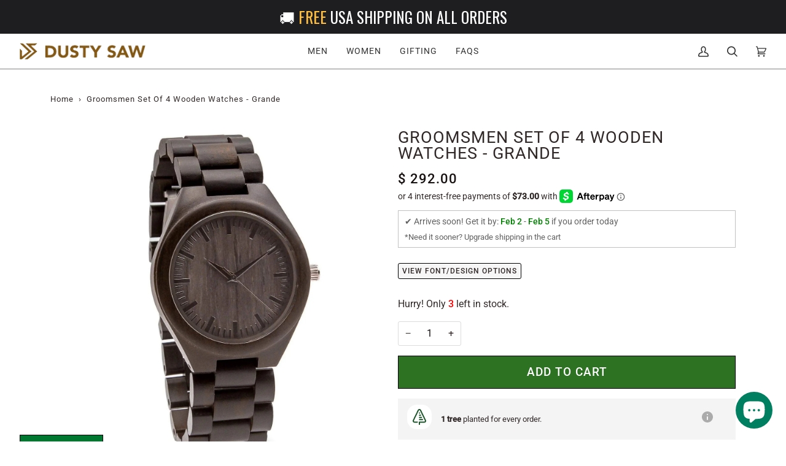

--- FILE ---
content_type: text/css
request_url: https://thedustysaw.com/cdn/shop/t/160/assets/font-settings.css?v=108558226027805518151759333122
body_size: 67
content:
@font-face{font-family:Roboto;font-weight:400;font-style:normal;font-display:swap;src:url(//thedustysaw.com/cdn/fonts/roboto/roboto_n4.2019d890f07b1852f56ce63ba45b2db45d852cba.woff2?h1=dGhlZHVzdHlzYXcuY29t&h2=ZHVzdHlzYXcuY29t&h3=dGhlLWR1c3R5LXNhdy5hY2NvdW50Lm15c2hvcGlmeS5jb20&hmac=b41153cd04f0c7ca502a4802a258f1b698d1b2e008fa8fc8f40c08d738b6f664) format("woff2"),url(//thedustysaw.com/cdn/fonts/roboto/roboto_n4.238690e0007583582327135619c5f7971652fa9d.woff?h1=dGhlZHVzdHlzYXcuY29t&h2=ZHVzdHlzYXcuY29t&h3=dGhlLWR1c3R5LXNhdy5hY2NvdW50Lm15c2hvcGlmeS5jb20&hmac=ec5739983b2d8a842ca30c8b3e29e9b94992d9fa8d6372e4bafa0ea65fae0542) format("woff")}@font-face{font-family:Roboto;font-weight:400;font-style:normal;font-display:swap;src:url(//thedustysaw.com/cdn/fonts/roboto/roboto_n4.2019d890f07b1852f56ce63ba45b2db45d852cba.woff2?h1=dGhlZHVzdHlzYXcuY29t&h2=ZHVzdHlzYXcuY29t&h3=dGhlLWR1c3R5LXNhdy5hY2NvdW50Lm15c2hvcGlmeS5jb20&hmac=b41153cd04f0c7ca502a4802a258f1b698d1b2e008fa8fc8f40c08d738b6f664) format("woff2"),url(//thedustysaw.com/cdn/fonts/roboto/roboto_n4.238690e0007583582327135619c5f7971652fa9d.woff?h1=dGhlZHVzdHlzYXcuY29t&h2=ZHVzdHlzYXcuY29t&h3=dGhlLWR1c3R5LXNhdy5hY2NvdW50Lm15c2hvcGlmeS5jb20&hmac=ec5739983b2d8a842ca30c8b3e29e9b94992d9fa8d6372e4bafa0ea65fae0542) format("woff")}@font-face{font-family:Roboto;font-weight:400;font-style:normal;font-display:swap;src:url(//thedustysaw.com/cdn/fonts/roboto/roboto_n4.2019d890f07b1852f56ce63ba45b2db45d852cba.woff2?h1=dGhlZHVzdHlzYXcuY29t&h2=ZHVzdHlzYXcuY29t&h3=dGhlLWR1c3R5LXNhdy5hY2NvdW50Lm15c2hvcGlmeS5jb20&hmac=b41153cd04f0c7ca502a4802a258f1b698d1b2e008fa8fc8f40c08d738b6f664) format("woff2"),url(//thedustysaw.com/cdn/fonts/roboto/roboto_n4.238690e0007583582327135619c5f7971652fa9d.woff?h1=dGhlZHVzdHlzYXcuY29t&h2=ZHVzdHlzYXcuY29t&h3=dGhlLWR1c3R5LXNhdy5hY2NvdW50Lm15c2hvcGlmeS5jb20&hmac=ec5739983b2d8a842ca30c8b3e29e9b94992d9fa8d6372e4bafa0ea65fae0542) format("woff")}@font-face{font-family:Roboto;font-weight:500;font-style:normal;font-display:swap;src:url(//thedustysaw.com/cdn/fonts/roboto/roboto_n5.250d51708d76acbac296b0e21ede8f81de4e37aa.woff2?h1=dGhlZHVzdHlzYXcuY29t&h2=ZHVzdHlzYXcuY29t&h3=dGhlLWR1c3R5LXNhdy5hY2NvdW50Lm15c2hvcGlmeS5jb20&hmac=b325683455b936d19c6fc576f2835c1759f9c5d0da7e2605faf4d79eee452473) format("woff2"),url(//thedustysaw.com/cdn/fonts/roboto/roboto_n5.535e8c56f4cbbdea416167af50ab0ff1360a3949.woff?h1=dGhlZHVzdHlzYXcuY29t&h2=ZHVzdHlzYXcuY29t&h3=dGhlLWR1c3R5LXNhdy5hY2NvdW50Lm15c2hvcGlmeS5jb20&hmac=21442e42432b44150d39988789d41832775036a820adab24f7a90774a638175c) format("woff")}@font-face{font-family:Roboto;font-weight:500;font-style:normal;font-display:swap;src:url(//thedustysaw.com/cdn/fonts/roboto/roboto_n5.250d51708d76acbac296b0e21ede8f81de4e37aa.woff2?h1=dGhlZHVzdHlzYXcuY29t&h2=ZHVzdHlzYXcuY29t&h3=dGhlLWR1c3R5LXNhdy5hY2NvdW50Lm15c2hvcGlmeS5jb20&hmac=b325683455b936d19c6fc576f2835c1759f9c5d0da7e2605faf4d79eee452473) format("woff2"),url(//thedustysaw.com/cdn/fonts/roboto/roboto_n5.535e8c56f4cbbdea416167af50ab0ff1360a3949.woff?h1=dGhlZHVzdHlzYXcuY29t&h2=ZHVzdHlzYXcuY29t&h3=dGhlLWR1c3R5LXNhdy5hY2NvdW50Lm15c2hvcGlmeS5jb20&hmac=21442e42432b44150d39988789d41832775036a820adab24f7a90774a638175c) format("woff")}@font-face{font-family:Roboto;font-weight:500;font-style:normal;font-display:swap;src:url(//thedustysaw.com/cdn/fonts/roboto/roboto_n5.250d51708d76acbac296b0e21ede8f81de4e37aa.woff2?h1=dGhlZHVzdHlzYXcuY29t&h2=ZHVzdHlzYXcuY29t&h3=dGhlLWR1c3R5LXNhdy5hY2NvdW50Lm15c2hvcGlmeS5jb20&hmac=b325683455b936d19c6fc576f2835c1759f9c5d0da7e2605faf4d79eee452473) format("woff2"),url(//thedustysaw.com/cdn/fonts/roboto/roboto_n5.535e8c56f4cbbdea416167af50ab0ff1360a3949.woff?h1=dGhlZHVzdHlzYXcuY29t&h2=ZHVzdHlzYXcuY29t&h3=dGhlLWR1c3R5LXNhdy5hY2NvdW50Lm15c2hvcGlmeS5jb20&hmac=21442e42432b44150d39988789d41832775036a820adab24f7a90774a638175c) format("woff")}@font-face{font-family:Roboto;font-weight:400;font-style:italic;font-display:swap;src:url(//thedustysaw.com/cdn/fonts/roboto/roboto_i4.57ce898ccda22ee84f49e6b57ae302250655e2d4.woff2?h1=dGhlZHVzdHlzYXcuY29t&h2=ZHVzdHlzYXcuY29t&h3=dGhlLWR1c3R5LXNhdy5hY2NvdW50Lm15c2hvcGlmeS5jb20&hmac=ae2ec3b1bea041b99dd5036c50185843783a0fb424271cb4993469fb5e7930e5) format("woff2"),url(//thedustysaw.com/cdn/fonts/roboto/roboto_i4.b21f3bd061cbcb83b824ae8c7671a82587b264bf.woff?h1=dGhlZHVzdHlzYXcuY29t&h2=ZHVzdHlzYXcuY29t&h3=dGhlLWR1c3R5LXNhdy5hY2NvdW50Lm15c2hvcGlmeS5jb20&hmac=f256c0c20b706cc5fa6ff605b36f6e744e7aac0324eca35b48d1b78f71ad07ca) format("woff")}@font-face{font-family:Roboto;font-weight:500;font-style:italic;font-display:swap;src:url(//thedustysaw.com/cdn/fonts/roboto/roboto_i5.0ae24363bf5844e2ee3295d84078d36c9bd0faf4.woff2?h1=dGhlZHVzdHlzYXcuY29t&h2=ZHVzdHlzYXcuY29t&h3=dGhlLWR1c3R5LXNhdy5hY2NvdW50Lm15c2hvcGlmeS5jb20&hmac=d79981d577bfe59bd87e081b40e16ce0a2c801840610967ea7eafb4bed402b9f) format("woff2"),url(//thedustysaw.com/cdn/fonts/roboto/roboto_i5.a9cdb6a43048799fe739d389c60b64059e33cf12.woff?h1=dGhlZHVzdHlzYXcuY29t&h2=ZHVzdHlzYXcuY29t&h3=dGhlLWR1c3R5LXNhdy5hY2NvdW50Lm15c2hvcGlmeS5jb20&hmac=05c32690c02132c3bbb8570aeccc8fb38a1b006ecabb683b6acbbd53f56c5de9) format("woff")}
/*# sourceMappingURL=/cdn/shop/t/160/assets/font-settings.css.map?v=108558226027805518151759333122 */


--- FILE ---
content_type: text/css
request_url: https://thedustysaw.com/cdn/shop/t/160/assets/bold.css?v=82969195149234244991708057389
body_size: -775
content:
.bold_option_value_swatch {
width: 72px;
height: 72px;
}

--- FILE ---
content_type: text/javascript
request_url: https://thedustysaw.com/cdn/shop/t/160/assets/theme.dev.js?v=98336622749101770421708057389
body_size: 34857
content:
/*
* @license
* Pipeline Theme (c) Groupthought Themes
*
* This file is included for advanced development by
* Shopify Agencies.  Modified versions of the theme 
* code are not supported by Shopify or Groupthought.
*
* In order to use this file you will need to change 
* theme.js to theme.dev.js in /layout/theme.liquid
*
*/
!function(e,t,i,s,r,o,n,a,l,c,d,h,u){"use strict";function p(e){var t=Object.create(null);return e&&Object.keys(e).forEach(function(i){if("default"!==i){var s=Object.getOwnPropertyDescriptor(e,i);Object.defineProperty(t,i,s.get?s:{enumerable:!0,get:function(){return e[i]}})}}),t.default=e,Object.freeze(t)}var m=p(o);function y(e){const t=e.querySelectorAll("[data-modal]"),i=document.querySelector("[data-modal-container]");t.forEach(e=>{i.querySelector(`[id="${e.id}"]`)||i.appendChild(e)})}window.theme=window.theme||{},window.theme.sizes={small:480,medium:768,large:990,widescreen:1400},window.theme.keyboardKeys={TAB:9,ENTER:13,ESCAPE:27,SPACE:32,LEFTARROW:37,RIGHTARROW:39};const f=["neighbor--white","neighbor--light","neighbor--dark","neighbor--black"];function g(e){e.querySelectorAll("shopify-section").forEach(e=>{e.classList.remove(f)}),e.querySelectorAll(".bg--neutral").forEach(e=>{e.parentElement.classList.add("neighbor--white")}),e.querySelectorAll(".bg--accent").forEach(e=>{e.parentElement.classList.add("neighbor--light")}),e.querySelectorAll(".bg--invert").forEach(e=>{e.parentElement.classList.add("neighbor--dark")}),e.querySelectorAll(".bg--invert--accent").forEach(e=>{e.parentElement.classList.add("neighbor--black")})}function w(e){e.querySelectorAll(".float__wrapper").forEach(e=>{const t=e.querySelector("label"),i=e.querySelector("input, textarea");t&&i.addEventListener("keyup",e=>{""!==e.target.value?t.classList.add("label--float"):t.classList.remove("label--float")}),i&&i.value&&i.value.length&&t.classList.add("label--float")})}function b(e){e.querySelectorAll(".errors").forEach(e=>{e.setAttribute("tabindex","0"),e.setAttribute("aria-live","assertive"),e.setAttribute("role","alert")})}function v(e){document.addEventListener("theme:resize",S.bind(null,e)),S(e)}function S(e){window.innerWidth>window.theme.sizes.small&&setTimeout(()=>{e.querySelectorAll(".lazypostload-desktop").forEach(e=>{e.style.visibility="visible"})},2e3)}function E(){const e={};return e.windowHeight=window.innerHeight,e.announcementHeight=k("#shopify-section-announcement"),e.footerHeight=k('[data-section-type*="footer"]'),e.menuHeight=k("[data-header-height]"),e.headerHeight=e.menuHeight+e.announcementHeight,e.logoHeight=function(){const e=k("[data-footer-logo]");return e>0?e+20:0}(),e}function T(){document.addEventListener("theme:resize",L),function(){const{windowHeight:e,announcementHeight:t,headerHeight:i,logoHeight:s,menuHeight:r,footerHeight:o}=E();document.documentElement.style.setProperty("--full-screen",`${e}px`),document.documentElement.style.setProperty("--three-quarters",`${.75*e}px`),document.documentElement.style.setProperty("--two-thirds",`${.66*e}px`),document.documentElement.style.setProperty("--one-half",`${.5*e}px`),document.documentElement.style.setProperty("--one-third",`${.33*e}px`),document.documentElement.style.setProperty("--one-fifth",`${.2*e}px`),document.documentElement.style.setProperty("--menu-height",`${r}px`),document.documentElement.style.setProperty("--announcement-height",`${t}px`),document.documentElement.style.setProperty("--header-height",`${i}px`),document.documentElement.style.setProperty("--footer-height",`${o}px`),document.documentElement.style.setProperty("--content-full",`${e-i-s/2}px`),document.documentElement.style.setProperty("--content-min",`${e-i-o}px`),document.documentElement.style.setProperty("--scrollbar-width",`${window.innerWidth-document.documentElement.clientWidth}px`)}()}function L(){const{windowHeight:e,announcementHeight:t,headerHeight:i,logoHeight:s,menuHeight:r,footerHeight:o}=E();document.documentElement.style.setProperty("--menu-height",`${r}px`),document.documentElement.style.setProperty("--announcement-height",`${t}px`),document.documentElement.style.setProperty("--header-height",`${i}px`),document.documentElement.style.setProperty("--footer-height",`${o}px`),document.documentElement.style.setProperty("--content-full",`${e-i-s/2}px`),document.documentElement.style.setProperty("--content-min",`${e-i-o}px`)}function k(e){const t=document.querySelector(e);return t?t.clientHeight:0}function A(e,t){let i=64,s=0;t.forEach(e=>{if(e.offsetHeight>s){const t=parseInt(window.getComputedStyle(e).marginTop)+parseInt(window.getComputedStyle(e).marginBottom);t>i&&(i=t),s=e.offsetHeight}});const r=e.querySelectorAll("[data-overflow-background]");[e,...r].forEach(e=>{e.style.setProperty("min-height",`calc(${s+i}px + var(--menu-height)`)})}function q(e){if(window.innerWidth<window.theme.sizes.medium){return void e.querySelectorAll("[data-overflow-frame]").forEach(e=>{const t=e.querySelectorAll("[data-overflow-content]");A(e,t)})}const t=2*parseInt(getComputedStyle(e).getPropertyValue("--outer"));let i=0;const s=e.querySelectorAll("[data-overflow-frame]");e.querySelectorAll("[data-overflow-content]").forEach(e=>{e.offsetHeight>i&&(i=e.offsetHeight)}),[...s,...e.querySelectorAll("[data-overflow-background]")].forEach(e=>{e.style.setProperty("min-height",`${i+t}px`)}),e.style.setProperty("min-height",`${i+t+2}px`)}function x(e){const t=e.querySelectorAll(".js-overflow-container");t&&t.forEach(e=>{const t=e.querySelectorAll(".js-overflow-content");A(e,t),document.addEventListener("theme:resize",()=>{A(e,t)})});const i=e.querySelectorAll("[data-overflow-wrapper]");i&&i.forEach(e=>{q(e),document.addEventListener("theme:resize",()=>{q(e)})})}function C(e,t){let i;return(...s)=>{clearTimeout(i),i=setTimeout(()=>e.apply(this,s),t)}}let P=window.pageYOffset,M=null,_=null,D=null,I=null,$=0;function H(t){let i=t.target;t.detail&&t.detail instanceof Element&&(i=t.detail),e.disableBodyScroll(i),document.documentElement.setAttribute("data-scroll-locked","")}function B(){if($=setTimeout(()=>{document.body.removeAttribute("data-drawer-closing")},20),document.body.hasAttribute("data-drawer-closing"))return document.body.removeAttribute("data-drawer-closing"),void($&&clearTimeout($));document.body.setAttribute("data-drawer-closing",""),document.documentElement.removeAttribute("data-scroll-locked"),e.clearAllBodyScrollLocks()}window.addEventListener("resize",C(function(){document.dispatchEvent(new CustomEvent("theme:resize",{bubbles:!0}))},50)),function(){let e;window.addEventListener("scroll",function(){e&&window.cancelAnimationFrame(e),e=window.requestAnimationFrame(function(){!function(){const e=window.pageYOffset;e>P?(_=!0,M=!1):e<P?(_=!1,M=!0):(M=null,_=null),P=e,document.dispatchEvent(new CustomEvent("theme:scroll",{detail:{up:M,down:_,position:e},bubbles:!1})),M&&!D&&document.dispatchEvent(new CustomEvent("theme:scroll:up",{detail:{position:e},bubbles:!1})),_&&!I&&document.dispatchEvent(new CustomEvent("theme:scroll:down",{detail:{position:e},bubbles:!1})),I=_,D=M}()})},{passive:!0}),window.addEventListener("theme:scroll:lock",H),window.addEventListener("theme:scroll:unlock",B)}(),window.addEventListener("load",()=>{T(),w(document),b(document),y(document),g(document),x(document),v(document)}),document.addEventListener("shopify:section:load",e=>{const t=e.target;w(t),b(t),y(t),g(t),x(t),v(t)}),document.addEventListener("shopify:section:reorder",()=>{document.dispatchEvent(new CustomEvent("header:check",{bubbles:!1}))});const O=(e,t=!1,i="block")=>{e&&(t?e.style.removeProperty("display"):e.style.display=i)};function V(e){this.status=e.status||null,this.headers=e.headers||null,this.json=e.json||null,this.body=e.body||null}V.prototype=Error.prototype;const F={expires:7,path:"/",domain:window.location.hostname};class W{constructor(e={}){this.options={...F,...e}}write(e){document.cookie=`${this.options.name}=${e}; expires=${this.options.expires}; path=${this.options.path}; domain=${this.options.domain}`}read(){let e=[];const t=document.cookie.split("; ").find(e=>e.startsWith(this.options.name));if(-1!==document.cookie.indexOf("; ")&&t){const t=document.cookie.split("; ").find(e=>e.startsWith(this.options.name)).split("=")[1];null!==t&&(e=t.split(","))}return e}destroy(){document.cookie=`${this.options.name}=null; expires=${this.options.expires}; path=${this.options.path}; domain=${this.options.domain}`}remove(e){const t=this.read(),i=t.indexOf(e);-1!==i&&(t.splice(i,1),this.write(t))}}const N={howManyToShow:4,howManyToStoreInMemory:10,wrapper:"[data-recently-viewed-products]",limit:"data-limit",recentTabLink:"[data-recent-link-tab]",recentWrapper:"[data-recent-wrapper]",recentViewedTab:"[data-recently-viewed-tab]",tabsHolderScroll:"[data-tabs-holder-scroll]",apiContent:"[data-api-content]",dataMinimum:"data-minimum"},j={expires:90,name:"shopify_recently_viewed"},R=[],z=[];class U{constructor(e){this.container=e.container,this.cookie=new W(j),this.wrapper=this.container.querySelector(N.wrapper),null!==this.wrapper&&(this.howManyToShow=parseInt(this.container.querySelector(N.recentWrapper).getAttribute(N.limit))||N.howManyToShow,this.minimum=parseInt(this.container.querySelector(N.recentWrapper).getAttribute(N.dataMinimum)),this.recentViewedTab=this.container.querySelector(N.recentViewedTab),this.recentViewedLink=this.container.querySelector(N.recentTabLink),this.tabsHolderScroll=this.container.querySelector(N.tabsHolderScroll),this.renderProducts())}renderProducts(){const e=this.cookie.read(),t=[];let i=0;if(e.length>0){for(let s=0;s<e.length;s++){const r=e[s];if(z.includes(r))continue;const o=`${window.theme.routes.root_url}products/${r}?section_id=api-product-grid-item`;if(t.push(o),++i===this.howManyToShow||i===e.length-1)break}if(t.length>0&&t.length>=this.minimum){this.container.classList.remove("hide"),this.recentViewedLink&&this.recentViewedLink.previousElementSibling&&this.tabsHolderScroll.classList.remove("hide");const e=t.map(e=>fetch(e,{mode:"no-cors"}).then(this.handleErrors)),i=[];Promise.allSettled(e).then(e=>Promise.all(e.map(async e=>{"fulfilled"===e.status&&i.push(await e.value.text())}))).then(()=>{i.forEach(e=>{const t=document.createElement("div"),i=document.createElement("div");t.innerHTML=e,i.classList.add("product-grid-slide"),i.innerHTML=t.querySelector(N.apiContent).innerHTML,this.wrapper.appendChild(i)})}).then(()=>{O(this.wrapper,!0),this.container.dispatchEvent(new CustomEvent("recent-products:added",{bubbles:!0}))})}else if(this.recentViewedTab){const e=Array.prototype.filter.call(this.recentViewedTab.parentNode.children,e=>e!==this.recentViewedTab).length>1;this.recentViewedLink&&this.recentViewedLink.previousElementSibling&&this.tabsHolderScroll.classList.add("hide"),e||this.container.classList.add("hide")}else this.container.classList.add("hide")}}handleErrors(e){return e.ok?e:e.text().then(function(t){throw new V({status:e.statusText,headers:e.headers,text:t})})}}class J{constructor(e){this.handle=e,this.cookie=new W(j),void 0!==this.handle&&(z.push(this.handle),this.updateCookie())}updateCookie(){let e=this.cookie.read();const t=e.indexOf(this.handle);-1===t?(e.unshift(this.handle),e=e.splice(0,N.howManyToStoreInMemory)):(e.splice(t,1),e.unshift(this.handle)),this.cookie.write(e)}}const K={onLoad(){R[this.id]=new U(this)}},X={templateAddresses:"[data-address-wrapper]",addressNewForm:"[data-new-address-form]",addressNewFormInner:"[new-address-form-inner]",btnNew:".address-new-toggle",btnEdit:".address-edit-toggle",btnDelete:".address-delete",classHide:"hide",dataFormId:"data-form-id",dataConfirmMessage:"data-confirm-message",defaultConfirmMessage:"Are you sure you wish to delete this address?",editAddress:"#EditAddress",addressCountryNew:"AddressCountryNew",addressProvinceNew:"AddressProvinceNew",addressProvinceContainerNew:"AddressProvinceContainerNew",addressCountryOption:".address-country-option",addressCountry:"AddressCountry",addressProvince:"AddressProvince",addressProvinceContainer:"AddressProvinceContainer"};class Q{constructor(e){this.section=e,this.addressNewForm=this.section.querySelector(X.addressNewForm),this.init()}init(){if(this.addressNewForm){const e=this.section,t=this.addressNewForm.querySelector(X.addressNewFormInner);this.customerAddresses();const i=e.querySelectorAll(X.btnNew);i.length&&i.forEach(e=>{e.addEventListener("click",function(){t.classList.toggle(X.classHide)})});const s=e.querySelectorAll(X.btnEdit);s.length&&s.forEach(t=>{t.addEventListener("click",function(){const t=this.getAttribute(X.dataFormId);e.querySelector(`${X.editAddress}_${t}`).classList.toggle(X.classHide)})});const r=e.querySelectorAll(X.btnDelete);r.length&&r.forEach(e=>{e.addEventListener("click",function(){const e=this.getAttribute(X.dataFormId),t=this.getAttribute(X.dataConfirmMessage);confirm(t||X.defaultConfirmMessage)&&Shopify.postLink("/account/addresses/"+e,{parameters:{_method:"delete"}})})})}}customerAddresses(){Shopify.CountryProvinceSelector&&new Shopify.CountryProvinceSelector(X.addressCountryNew,X.addressProvinceNew,{hideElement:X.addressProvinceContainerNew}),this.section.querySelectorAll(X.addressCountryOption).forEach(e=>{const t=e.getAttribute(X.dataFormId),i=`${X.addressCountry}_${t}`,s=`${X.addressProvince}_${t}`,r=`${X.addressProvinceContainer}_${t}`;new Shopify.CountryProvinceSelector(i,s,{hideElement:r})})}}const Y=document.querySelector(X.templateAddresses);Y&&new Q(Y),function(){document.querySelector("#RecoverPassword")&&function(){var e={recoverPasswordForm:"#RecoverPassword",hideRecoverPasswordLink:"#HideRecoverPasswordLink"};function t(e){e.preventDefault(),i()}function i(){var e=document.querySelector("#CustomerEmail").value;document.querySelector("#RecoverEmail").value=e,document.querySelector("#RecoverPasswordForm").classList.toggle("display-none"),document.querySelector("#CustomerLoginForm").classList.toggle("display-none")}"#recover"===window.location.hash&&i(),document.querySelector(".reset-password-success")&&document.querySelector("#ResetSuccess").classList.remove("display-none"),document.querySelector(e.recoverPasswordForm).addEventListener("click",t),document.querySelector(e.hideRecoverPasswordLink).addEventListener("click",t)}()}(),window.Shopify=window.Shopify||{},window.Shopify.theme=window.Shopify.theme||{},window.Shopify.theme.sections=window.Shopify.theme.sections||{},window.Shopify.theme.sections.registered=window.Shopify.theme.sections.registered||{},window.Shopify.theme.sections.instances=window.Shopify.theme.sections.instances||[];const G=window.Shopify.theme.sections.registered,Z=window.Shopify.theme.sections.instances,ee={id:"data-section-id",type:"data-section-type"};class te{constructor(e=null,t=[]){this.type=e,this.components=function(e){if(void 0!==e&&"object"!=typeof e||null===e)throw new TypeError("Theme Sections: The components object provided is not a valid");return e}(t),this.callStack={onLoad:[],onUnload:[],onSelect:[],onDeselect:[],onBlockSelect:[],onBlockDeselect:[],onReorder:[]},t.forEach(e=>{for(const[t,i]of Object.entries(e)){const e=this.callStack[t];Array.isArray(e)&&"function"==typeof i?e.push(i):(console.warn(`Unregisted function: '${t}' in component: '${this.type}'`),console.warn(i))}})}getStack(){return this.callStack}}class ie{constructor(e,t){this.container=function(e){if(!(e instanceof Element))throw new TypeError("Theme Sections: Attempted to load section. The section container provided is not a DOM element.");if(null===e.getAttribute(ee.id))throw new Error("Theme Sections: The section container provided does not have an id assigned to the "+ee.id+" attribute.");return e}(e),this.id=e.getAttribute(ee.id),this.type=t.type,this.callStack=t.getStack();try{this.onLoad()}catch(e){console.warn(`Error in section: ${this.id}`),console.warn(this),console.warn(e)}}callFunctions(e,t=null){this.callStack[e].forEach(e=>{const i={id:this.id,type:this.type,container:this.container};t?e.call(i,t):e.call(i)})}onLoad(){this.callFunctions("onLoad")}onUnload(){this.callFunctions("onUnload")}onSelect(e){this.callFunctions("onSelect",e)}onDeselect(e){this.callFunctions("onDeselect",e)}onBlockSelect(e){this.callFunctions("onBlockSelect",e)}onBlockDeselect(e){this.callFunctions("onBlockDeselect",e)}onReorder(e){this.callFunctions("onReorder",e)}}function se(e,t){if("string"!=typeof e)throw new TypeError("Theme Sections: The first argument for .register must be a string that specifies the type of the section being registered");if(void 0!==G[e])throw new Error('Theme Sections: A section of type "'+e+'" has already been registered. You cannot register the same section type twice');Array.isArray(t)||(t=[t]);const i=new te(e,t);return G[e]=i,G}function re(e,t){e=le(e),void 0===t&&(t=document.querySelectorAll("["+ee.type+"]")),t=ce(t),e.forEach(function(e){const i=G[e];void 0!==i&&(t=t.filter(function(t){return!(ne(t).length>0)&&(null!==t.getAttribute(ee.type)&&(t.getAttribute(ee.type)!==e||(Z.push(new ie(t,i)),!1)))}))})}function oe(e){ne(e).forEach(function(e){var t=Z.map(function(e){return e.id}).indexOf(e.id);Z.splice(t,1),e.onUnload()})}function ne(e){var t=[];if(NodeList.prototype.isPrototypeOf(e)||Array.isArray(e))var i=e[0];if(e instanceof Element||i instanceof Element)ce(e).forEach(function(e){t=t.concat(Z.filter(function(t){return t.container===e}))});else if("string"==typeof e||"string"==typeof i){le(e).forEach(function(e){t=t.concat(Z.filter(function(t){return t.type===e}))})}return t}function ae(e){for(var t,i=0;i<Z.length;i++)if(Z[i].id===e){t=Z[i];break}return t}function le(e){return"*"===e?e=Object.keys(G):"string"==typeof e?e=[e]:e.constructor===ie?e=[e.prototype.type]:Array.isArray(e)&&e[0].constructor===ie&&(e=e.map(function(e){return e.type})),e=e.map(function(e){return e.toLowerCase()})}function ce(e){return NodeList.prototype.isPrototypeOf(e)&&e.length>0?e=Array.prototype.slice.call(e):NodeList.prototype.isPrototypeOf(e)&&0===e.length?e=[]:null===e?e=[]:!Array.isArray(e)&&e instanceof Element&&(e=[e]),e}function de(e,t){t=t||{},e.focus(),void 0!==t.className&&e.classList.add(t.className),e.addEventListener("blur",function i(s){s.target.removeEventListener(s.type,i);void 0!==t.className&&e.classList.remove(t.className)})}function he(e){return e=e||{},Array.prototype.slice.call(document.querySelectorAll('a[href^="#"]')).filter(function(t){if("#"===t.hash||""===t.hash)return!1;if(e.ignore&&t.matches(e.ignore))return!1;if(i=t.hash.substr(1),null===document.getElementById(i))return!1;var i,s=document.querySelector(t.hash);return!!s&&(t.addEventListener("click",function(){de(s,e)}),!0)})}window.Shopify.designMode&&(document.addEventListener("shopify:section:load",function(e){var t=e.detail.sectionId,i=e.target.querySelector("["+ee.id+'="'+t+'"]');null!==i&&re(i.getAttribute(ee.type),i)}),document.addEventListener("shopify:section:reorder",function(e){var t=e.detail.sectionId,i=e.target.querySelector("["+ee.id+'="'+t+'"]');"object"==typeof ne(i)[0]&&oe(i),null!==i&&re(i.getAttribute(ee.type),i)}),document.addEventListener("shopify:section:unload",function(e){var t=e.detail.sectionId,i=e.target.querySelector("["+ee.id+'="'+t+'"]');"object"==typeof ne(i)[0]&&oe(i)}),document.addEventListener("shopify:section:select",function(e){var t=ae(e.detail.sectionId);"object"==typeof t&&t.onSelect(e)}),document.addEventListener("shopify:section:deselect",function(e){var t=ae(e.detail.sectionId);"object"==typeof t&&t.onDeselect(e)}),document.addEventListener("shopify:block:select",function(e){var t=ae(e.detail.sectionId);"object"==typeof t&&t.onBlockSelect(e)}),document.addEventListener("shopify:block:deselect",function(e){var t=ae(e.detail.sectionId);"object"==typeof t&&t.onBlockDeselect(e)}));var ue={};function pe(e,t){t=t||{};var i=function(e){return Array.prototype.slice.call(e.querySelectorAll("[tabindex],[draggable],a[href],area,button:enabled,input:not([type=hidden]):enabled,object,select:enabled,textarea:enabled[data-focus-element]")).filter(function(e){return Boolean(e.offsetWidth||e.offsetHeight||e.getClientRects().length)})}(e),s=t.elementToFocus||e,r=i[0],o=i[i.length-1];me(),ue.focusin=function(t){e!==t.target&&!e.contains(t.target)&&r&&r.focus(),t.target!==e&&t.target!==o&&t.target!==r||document.addEventListener("keydown",ue.keydown)},ue.focusout=function(){document.removeEventListener("keydown",ue.keydown)},ue.keydown=function(t){9===t.keyCode&&(t.target!==o||t.shiftKey||(t.preventDefault(),r.focus()),t.target!==e&&t.target!==r||!t.shiftKey||(t.preventDefault(),o.focus()))},document.addEventListener("focusout",ue.focusout),document.addEventListener("focusin",ue.focusin),de(s,t)}function me(){document.removeEventListener("focusin",ue.focusin),document.removeEventListener("focusout",ue.focusout),document.removeEventListener("keydown",ue.keydown)}const ye={focusable:'button, [href], select, textarea, [tabindex]:not([tabindex="-1"])'};function fe(e){const i=`data-popup-${e}`;t.init({openTrigger:i,disableScroll:!0,onShow:(e,t,i)=>{i.preventDefault();const s=e.querySelector(ye.focusable);pe(e,{elementToFocus:s})},onClose:(e,t,i)=>{i.preventDefault(),me(),t.focus()}})}const ge={trigger:"[data-toggle-password-modal]",errors:".storefront-password-form .errors"},we={};class be{constructor(e){this.container=e.container,this.trigger=this.container.querySelector(ge.trigger),this.errors=this.container.querySelector(ge.errors),this.init()}init(){fe("password"),this.errors&&this.trigger.click()}}se("password",{onLoad(){we[this.id]=new be(this)}}),function(){var e="#QrCode",t=".giftcard__code";const i=document.querySelector(e);if(i){window.addEventListener("load",function(){const e=i.getAttribute("data-identifier");new QRCode(i,{text:e,width:120,height:120})})}const s=document.querySelector(t);if(s){s.addEventListener("click",function(){var e=document.querySelector("#GiftCardDigits"),t="";if(document.body.createTextRange)(t=document.body.createTextRange()).moveToElementText(e),t.select();else if(window.getSelection){var i=window.getSelection();(t=document.createRange()).selectNodeContents(e),i.removeAllRanges(),i.addRange(t)}}())}}();var ve={};const Se={onLoad(){ve[this.id]=[],this.container.querySelectorAll("[data-parallax-wrapper]").forEach(e=>{const t=e.querySelector("[data-parallax-img]");ve[this.id].push(new i(t,{center:!0,round:!0,frame:e}))})},onUnload:function(){ve[this.id].forEach(e=>{"function"==typeof e.destroy&&e.destroy()})}};se("article",Se);const Ee={frame:"[data-ticker-frame]",scale:"[data-ticker-scale]",text:"[data-ticker-text]",clone:"data-clone",animationClass:"ticker--animated",unloadedClass:"ticker--unloaded",comparitorClass:"ticker__comparitor",moveTime:1.63,space:100};class Te{constructor(e,t=!1){this.frame=e,this.stopClone=t,this.scale=this.frame.querySelector(Ee.scale),this.text=this.frame.querySelector(Ee.text),this.comparitor=this.text.cloneNode(!0),this.comparitor.classList.add(Ee.comparitorClass),this.frame.appendChild(this.comparitor),this.scale.classList.remove(Ee.unloadedClass),this.resizeEvent=C(()=>this.checkWidth(),300),this.listen()}unload(){document.removeEventListener("theme:resize",this.resizeEvent)}listen(){document.addEventListener("theme:resize",this.resizeEvent),this.checkWidth()}checkWidth(){const e=2*window.getComputedStyle(this.frame).paddingLeft.replace("px","");if(this.frame.clientWidth-e<this.comparitor.clientWidth||this.stopClone){if(this.text.classList.add(Ee.animationClass),1===this.scale.childElementCount&&(this.clone=this.text.cloneNode(!0),this.clone.setAttribute("aria-hidden",!0),this.clone.setAttribute(Ee.clone,""),this.scale.appendChild(this.clone),this.stopClone))for(let e=0;e<10;e++){const e=this.text.cloneNode(!0);e.setAttribute("aria-hidden",!0),e.setAttribute(Ee.clone,""),this.scale.appendChild(e)}const e=this.text.clientWidth/Ee.space*Ee.moveTime;this.scale.style.setProperty("--animation-time",`${e}s`)}else{this.text.classList.add(Ee.animationClass);let e=this.scale.querySelector(`[${Ee.clone}]`);e&&this.scale.removeChild(e),this.text.classList.remove(Ee.animationClass)}}}const Le={slide:"[data-slide]",speed:"data-slider-speed",slideAttribute:"data-slide",dataSlideIndex:"data-slide-index"};class ke{constructor(e,t){this.container=e,this.slideshow=t;const i=this.slideshow.getAttribute(Le.speed);this.speed=!!i&&parseInt(i),this.slideshow&&(this.flkty=null,this.init())}init(){const e={initialIndex:0,autoPlay:this.speed,contain:!0,pageDots:!1,adaptiveHeight:!0,wrapAround:!0,groupCells:!1,cellAlign:"left",freeScroll:!1,prevNextButtons:!0,draggable:!0,on:{ready:()=>{setTimeout(()=>{this.slideshow.dispatchEvent(new CustomEvent("theme:announcement:loaded",{bubbles:!0,detail:{slider:this}}))},50)}}};this.flkty=new s(this.slideshow,e),document.addEventListener("theme:resize",()=>{this.flkty.resize()})}onUnload(){this.slideshow&&this.flkty&&(this.flkty.options.watchCSS=!1,this.flkty.destroy())}onBlockSelect(e){if(!this.slideshow)return;const t=this.slideshow.querySelector(`[${Le.slideAttribute}="${e.detail.blockId}"]`);if(!t)return;const i=parseInt(t.getAttribute(Le.dataSlideIndex));this.flkty.selectCell(i),this.flkty.stopPlayer()}onBlockDeselect(){this.flkty.playPlayer()}}const Ae={cartMessage:"[data-cart-message]",cartMessageValue:"data-cart-message",leftToSpend:"[data-left-to-spend]",cartProgress:"[data-cart-progress]"},qe={isHidden:"is-hidden",isSuccess:"is-success"};class xe{constructor(e){this.container=e,this.cartMessage=this.container.querySelectorAll(Ae.cartMessage),this.cartMessage.length>0&&this.init()}init(){this.cartFreeLimitShipping=100*Number(this.cartMessage[0].getAttribute("data-limit")),this.shippingAmount=0,this.circumference=28*Math.PI,this.cartBarProgress(),this.listen()}listen(){document.addEventListener("theme:cart:change",function(e){this.cart=e.detail.cart,this.render()}.bind(this))}render(){if(this.cart&&this.cart.total_price){const e=this.cart.total_price;this.freeShippingMessageHandle(e),this.cartMessage.length>0&&(this.shippingAmount=e,this.updateProgress())}}freeShippingMessageHandle(e){this.cartMessage.length>0&&this.container.querySelectorAll(Ae.cartMessage).forEach(t=>{const i=t.hasAttribute(Ae.cartMessageValue)&&"true"===t.getAttribute(Ae.cartMessageValue)&&0!==e?qe.isSuccess:qe.isHidden;t.classList.toggle(i,e>=this.cartFreeLimitShipping)})}cartBarProgress(e=null){this.container.querySelectorAll(Ae.cartProgress).forEach(t=>{this.setProgress(t,null===e?t.getAttribute("data-percent"):e)})}setProgress(e,t){const i=this.circumference-t/100*this.circumference/2;e.style.strokeDashoffset=i}updateProgress(){const e=this.shippingAmount/this.cartFreeLimitShipping*100,t=r.formatMoney(this.cartFreeLimitShipping-this.shippingAmount,theme.moneyFormat);this.container.querySelectorAll(Ae.leftToSpend).forEach(e=>{e.innerHTML=t.replace(".00","")}),this.cartBarProgress(e>100?100:e)}}const Ce={bar:"[data-bar]",barSlide:"[data-slide]",frame:"[data-ticker-frame]",header:"[data-header-wrapper]",slider:"[data-announcement-slider]",slideValue:"data-slide",tickerScale:"[data-ticker-scale]",tickerText:"[data-ticker-text]",dataTargetReferrer:"data-target-referrer",slideAttribute:"data-slide"},Pe={mobileClass:"mobile",desktopClass:"desktop"},Me={};class _e{constructor(e){this.container=e.container,this.barHolder=this.container.querySelector(Ce.bar),this.locationPath=location.href,this.slides=this.barHolder.querySelectorAll(Ce.barSlide),this.slider=this.barHolder.querySelector(Ce.slider),this.hasDeviceClass="",new xe(this.container),this.init()}init(){this.removeAnnouncement(),this.slider?this.slider&&this.slides&&this.slides.length>1?this.initSliders():this.initTickers():this.initTickers(!0)}removeAnnouncement(){for(let e=0;e<this.slides.length;e++){const t=this.slides[e];t.hasAttribute(Ce.dataTargetReferrer)&&(-1!==this.locationPath.indexOf(t.getAttribute(Ce.dataTargetReferrer))||window.Shopify.designMode||t.parentNode.removeChild(t))}}initSliders(){this.slider=new ke(this.container,this.slider),this.slider.flkty.reposition(),this.barHolder.addEventListener("theme:announcement:loaded",()=>{this.initTickers()})}initTickers(e=!1){const t=this.barHolder.querySelector(Ce.frame);new Te(t,e)}toggleTicker(e,t){const i=document.querySelector(Ce.tickerScale),s=document.querySelector(`[${Ce.slideValue}="${e.detail.blockId}"]`);t&&s&&(i.setAttribute("data-stop",""),i.querySelectorAll(Ce.tickerText).forEach(e=>{e.classList.remove("ticker--animated"),e.style.transform=`translate3d(${-(s.offsetLeft-s.clientWidth)}px, 0, 0)`})),!t&&s&&(i.querySelectorAll(Ce.tickerText).forEach(e=>{e.classList.add("ticker--animated"),e.removeAttribute("style")}),i.removeAttribute("data-stop"))}onBlockSelect(e){if(this.slider&&"function"==typeof this.slider.onBlockSelect)this.slider.onBlockSelect(e);else{document.querySelectorAll(`[${Ce.slideAttribute}="${e.detail.blockId}"]`).forEach(e=>{e.classList.contains(Pe.mobileClass)&&(this.hasDeviceClass=Pe.mobileClass),e.classList.contains(Pe.desktopClass)&&(this.hasDeviceClass=Pe.desktopClass),""!==this.hasDeviceClass&&e.classList.remove(this.hasDeviceClass)}),this.toggleTicker(e,!0)}}onBlockDeselect(e){if(this.slider&&"function"==typeof this.slider.onBlockDeselect)this.slider.onBlockDeselect(e);else{if(""!==this.hasDeviceClass){document.querySelectorAll(`[${Ce.slideAttribute}="${e.detail.blockId}"]`).forEach(e=>{e.classList.add(this.hasDeviceClass)})}this.toggleTicker(e,!1)}}}se("announcement",[{onLoad(){Me[this.id]=[],Me[this.id].push(new _e(this))},onBlockSelect(e){Me[this.id].forEach(t=>{"function"==typeof t.onBlockSelect&&t.onBlockSelect(e)})},onBlockDeselect(e){Me[this.id].forEach(t=>{"function"==typeof t.onBlockSelect&&t.onBlockDeselect(e)})}}]),se("blog",Se);var De={drawerWrappper:"[data-drawer]",drawerScrolls:"[data-drawer-scrolls]",underlay:"[data-drawer-underlay]",stagger:"[data-stagger-animation]",drawerToggle:"data-drawer-toggle",focusable:'button, [href], select, textarea, [tabindex]:not([tabindex="-1"])'},Ie={isVisible:"drawer--visible",displayNone:"display-none"},$e={};class He{constructor(e){this.drawer=e,this.drawerScrolls=this.drawer.querySelector(De.drawerScrolls),this.underlay=this.drawer.querySelector(De.underlay),this.key=this.drawer.dataset.drawer;const t=`[${De.drawerToggle}='${this.key}']`;this.buttons=document.querySelectorAll(t),this.staggers=this.drawer.querySelectorAll(De.stagger),this.connectToggle(),this.connectDrawer(),this.closers(),this.staggerChildAnimations()}unload(){}connectToggle(){this.buttons.forEach(e=>{e.addEventListener("click",function(e){e.preventDefault(),this.drawer.dispatchEvent(new CustomEvent("theme:drawer:toggle",{bubbles:!1}))}.bind(this))})}connectDrawer(){this.drawer.addEventListener("theme:drawer:toggle",function(){this.drawer.classList.contains(Ie.isVisible)?this.drawer.dispatchEvent(new CustomEvent("theme:drawer:close",{bubbles:!1})):this.drawer.dispatchEvent(new CustomEvent("theme:drawer:open",{bubbles:!1}))}.bind(this)),this.drawer.addEventListener("theme:drawer:close",this.hideDrawer.bind(this)),this.drawer.addEventListener("theme:drawer:open",this.showDrawer.bind(this))}staggerChildAnimations(){this.staggers.forEach(e=>{e.querySelectorAll(":scope > * > [data-animates]").forEach((e,t)=>{e.style.transitionDelay=`${50*t+10}ms`})})}closers(){this.drawer.addEventListener("keyup",function(e){e.which===window.theme.keyboardKeys.ESCAPE&&(this.hideDrawer(),this.buttons[0].focus())}.bind(this)),this.underlay.addEventListener("click",function(){this.hideDrawer()}.bind(this))}showDrawer(){this.drawer.classList.remove(Ie.displayNone),setTimeout(()=>{this.buttons.forEach(e=>e.setAttribute("aria-expanded",!0)),this.drawer.classList.add(Ie.isVisible),this.drawerScrolls.dispatchEvent(new CustomEvent("theme:scroll:lock",{bubbles:!0}));const e=this.drawer.querySelector(De.focusable);pe(this.drawer,{elementToFocus:e})},1)}hideDrawer(){this.buttons.forEach(e=>e.setAttribute("aria-expanded",!0)),this.drawer.classList.remove(Ie.isVisible),this.drawerScrolls.dispatchEvent(new CustomEvent("theme:scroll:unlock",{bubbles:!0})),document.dispatchEvent(new CustomEvent("theme:sliderule:close",{bubbles:!1})),me(),setTimeout(()=>{this.drawer.classList.contains(Ie.isVisible)||this.drawer.classList.add(Ie.displayNone)},800)}}const Be={onLoad(){$e[this.id]=[],this.container.querySelectorAll(De.drawerWrappper).forEach(e=>{$e[this.id].push(new He(e))})},onUnload:function(){$e[this.id].forEach(e=>{"function"==typeof e.unload&&e.unload()})}},Oe={announcement:"#shopify-section-announcement",transparent:"data-header-transparent",header:"[data-header-wrapper] header"},Ve={stuck:"js__header__stuck",stuckAnimated:"js__header__stuck--animated",triggerAnimation:"js__header__stuck--trigger-animation",stuckBackdrop:"js__header__stuck__backdrop"};let Fe={};class We{constructor(e){this.wrapper=e,this.type=this.wrapper.dataset.headerSticky,this.transparent=this.wrapper.dataset.headerTransparent,this.sticks="sticky"===this.type,this.animated="directional"===this.type,this.currentlyStuck=!1,this.cls=this.wrapper.classList;const t=document.querySelector(Oe.announcement),i=t?t.clientHeight:0,s=document.querySelector(Oe.header).clientHeight;this.blur=s+i,this.stickDown=s+i,this.stickUp=i,"false"!==this.wrapper.getAttribute(Oe.transparent)&&(this.blur=i),this.sticks&&(this.stickDown=i,this.scrollDownInit()),this.listen()}unload(){document.removeEventListener("theme:scroll",this.listen),document.removeEventListener("theme:scroll:up",this.scrollUpDirectional),document.removeEventListener("theme:scroll:down",this.scrollDownDirectional)}listen(){(this.sticks||this.animated)&&document.addEventListener("theme:scroll",e=>{e.detail.down?(!this.currentlyStuck&&e.detail.position>this.stickDown&&this.stickSimple(),!this.currentlyBlurred&&e.detail.position>this.blur&&this.addBlur()):(e.detail.position<=this.stickUp&&this.unstickSimple(),e.detail.position<=this.blur&&this.removeBlur())}),this.animated&&(document.addEventListener("theme:scroll:up",this.scrollUpDirectional.bind(this)),document.addEventListener("theme:scroll:down",this.scrollDownDirectional.bind(this)))}stickSimple(){this.animated&&this.cls.add(Ve.stuckAnimated),this.cls.add(Ve.stuck),this.wrapper.setAttribute(Oe.transparent,!1),this.currentlyStuck=!0}unstickSimple(){this.cls.remove(Ve.stuck),this.wrapper.setAttribute(Oe.transparent,this.transparent),this.animated&&this.cls.remove(Ve.stuckAnimated),this.currentlyStuck=!1}scrollDownInit(){window.scrollY>this.stickDown&&this.stickSimple(),window.scrollY>this.blur&&this.addBlur()}stickDirectional(){this.cls.add(Ve.triggerAnimation)}unstickDirectional(){this.cls.remove(Ve.triggerAnimation)}scrollDownDirectional(){this.unstickDirectional()}scrollUpDirectional(){window.scrollY<=this.stickDown?this.unstickDirectional():this.stickDirectional()}addBlur(){this.cls.add(Ve.stuckBackdrop),this.currentlyBlurred=!0}removeBlur(){this.cls.remove(Ve.stuckBackdrop),this.currentlyBlurred=!1}}const Ne={onLoad(){Fe=new We(this.container)},onUnload:function(){"function"==typeof Fe.unload&&Fe.unload()}},je={disclosureToggle:"data-hover-disclosure-toggle",disclosureWrappper:"[data-hover-disclosure]",link:"[data-top-link]",wrapper:"[data-header-wrapper]",stagger:"[data-stagger]",staggerPair:"[data-stagger-first]",staggerAfter:"[data-stagger-second]",staggerImage:"[data-grid-item], [data-header-image]",focusable:'button, [href], input, select, textarea, [tabindex]:not([tabindex="-1"])'},Re={isVisible:"is-visible",meganavVisible:"meganav--visible"};let ze={},Ue={};class Je{constructor(e){this.disclosure=e,this.wrapper=e.closest(je.wrapper),this.key=this.disclosure.id;const t=`[${je.disclosureToggle}='${this.key}']`;this.trigger=document.querySelector(t),this.link=this.trigger.querySelector(je.link),this.grandparent=this.trigger.classList.contains("grandparent"),this.trigger.setAttribute("aria-haspopup",!0),this.trigger.setAttribute("aria-expanded",!1),this.trigger.setAttribute("aria-controls",this.key),this.connectHoverToggle(),this.handleTablets(),this.staggerChildAnimations()}onBlockSelect(e){this.disclosure.contains(e.target)&&this.showDisclosure()}onBlockDeselect(e){this.disclosure.contains(e.target)&&this.hideDisclosure()}showDisclosure(){this.grandparent?this.wrapper.classList.add(Re.meganavVisible):this.wrapper.classList.remove(Re.meganavVisible),this.trigger.setAttribute("aria-expanded",!0),this.trigger.classList.add(Re.isVisible),this.disclosure.classList.add(Re.isVisible)}hideDisclosure(){this.disclosure.classList.remove(Re.isVisible),this.trigger.classList.remove(Re.isVisible),this.trigger.setAttribute("aria-expanded",!1),this.wrapper.classList.remove(Re.meganavVisible)}staggerChildAnimations(){this.disclosure.querySelectorAll(je.stagger).forEach((e,t)=>{e.style.transitionDelay=`${50*t+10}ms`}),this.disclosure.querySelectorAll(je.staggerPair).forEach((e,t)=>{const i=150*t;e.style.transitionDelay=`${i}ms`,e.parentElement.querySelectorAll(je.staggerAfter).forEach((e,t)=>{const s=20*(t+1);e.style.transitionDelay=`${i+s}ms`})}),this.disclosure.querySelectorAll(je.staggerImage).forEach((e,t)=>{e.style.transitionDelay=`${80*(t+1)}ms`})}handleTablets(){this.trigger.addEventListener("touchstart",function(e){this.disclosure.classList.contains(Re.isVisible)||(e.preventDefault(),this.showDisclosure())}.bind(this),{passive:!0})}connectHoverToggle(){this.trigger.addEventListener("mouseenter",this.showDisclosure.bind(this)),this.link.addEventListener("focus",this.showDisclosure.bind(this)),this.trigger.addEventListener("mouseleave",this.hideDisclosure.bind(this)),this.trigger.addEventListener("focusout",function(e){this.trigger.contains(e.relatedTarget)||this.hideDisclosure()}.bind(this)),this.disclosure.addEventListener("keyup",function(e){e.which===window.theme.keyboardKeys.ESCAPE&&this.hideDisclosure()}.bind(this))}}const Ke={onLoad(){ze[this.id]=[],(Ue=this.container.querySelectorAll(je.disclosureWrappper)).forEach(e=>{ze[this.id].push(new Je(e))})},onBlockSelect(e){ze[this.id].forEach(t=>{"function"==typeof t.onBlockSelect&&t.onBlockSelect(e)})},onBlockDeselect(e){ze[this.id].forEach(t=>{"function"==typeof t.onBlockDeselect&&t.onBlockDeselect(e)})},onUnload:function(){ze[this.id].forEach(e=>{"function"==typeof e.unload&&e.unload()})}},Xe={item:"[data-main-menu-text-item]",wrapper:"[data-text-items-wrapper]",text:".navtext",isActive:"data-menu-active",sectionOuter:"[data-header-wrapper]",underlineCurrent:"data-underline-current",defaultItem:".menu__item.main-menu--active .navtext, .header__desktop__button.main-menu--active .navtext"};let Qe={},Ye=null;class Ge{constructor(e){this.wrapper=e,this.itemList=this.wrapper.querySelectorAll(Xe.item),this.sectionOuter=document.querySelector(Xe.sectionOuter),this.underlineCurrent="true"===this.sectionOuter.getAttribute(Xe.underlineCurrent),this.defaultItem=null,this.underlineCurrent&&(this.defaultItem=this.wrapper.querySelector(Xe.defaultItem)),this.setDefault(),document.fonts.ready.then(()=>{this.init()})}init(){if(this.itemList.length){if(this.listen(),this.listenResize(),this.textBottom=null,this.setHeight(),Ye){if(this.defaultItem){const e=this.defaultItem.offsetLeft||0;this.sectionOuter.style.setProperty("--bar-left",`${e}px`)}this.reset()}else{const e=this.sectionOuter.querySelector(Xe.item).offsetLeft;this.sectionOuter.style.setProperty("--bar-left",`${e}px`),this.sectionOuter.style.setProperty("--bar-width","0px")}this.sectionOuter.style.setProperty("--bar-opacity","1")}}unload(){document.removeEventListener("theme:resize",this.reset),Ye=null}listenResize(){document.addEventListener("theme:resize",this.reset.bind(this))}setDefault(){this.defaultItem&&(Ye={left:this.defaultItem.offsetLeft||null,width:this.defaultItem.clientWidth||null})}setHeight(){const e=this.wrapper.clientHeight,t=this.itemList[0].querySelector(Xe.text).clientHeight,i=Math.floor(e/2-t/2)-4;this.textBottom!==i&&(this.sectionOuter.style.setProperty("--bar-text",`${t}px`),this.sectionOuter.style.setProperty("--bar-bottom",`${i}px`),this.textBottom=i)}listen(){this.itemList.forEach(e=>{e.addEventListener("mouseenter",e=>{const t=e.target.querySelector(Xe.text);this.startBar(t)})}),this.wrapper.addEventListener("mouseleave",this.clearBar.bind(this))}startBar(e){this.setHeight();let t="false"!==this.sectionOuter.getAttribute(Xe.isActive),i=e.offsetLeft,s=e.clientWidth;t?this.render(s,i):(this.sectionOuter.setAttribute(Xe.isActive,!0),this.render(0,i),setTimeout(()=>{this.render(s,i)},10))}render(e,t){this.sectionOuter.style.setProperty("--bar-left",`${t}px`),this.sectionOuter.style.setProperty("--bar-width",`${e}px`)}reset(){this.setDefault(),Ye&&Ye.left&&Ye.width?(this.sectionOuter.style.setProperty("--bar-left",`${Ye.left}px`),this.sectionOuter.style.setProperty("--bar-width",`${Ye.width}px`)):this.sectionOuter.style.setProperty("--bar-width","0px")}clearBar(){this.sectionOuter.setAttribute(Xe.isActive,!1),setTimeout(()=>{"false"!==this.sectionOuter.getAttribute(Xe.isActive)||this.reset()},150)}}const Ze={onLoad(){Qe[this.id]=[],this.container.querySelectorAll(Xe.wrapper).forEach(e=>{Qe[this.id].push(new Ge(e))})},onUnload:function(){Qe[this.id].forEach(e=>{"function"==typeof e.unload&&e.unload()}),delete Qe[this.id]}},et={price:"data-header-cart-price",count:"data-header-cart-count",dot:"data-header-cart-full"};class tt{constructor(e){this.section=e,this.counts=this.section.querySelectorAll(`[${et.count}]`),this.prices=this.section.querySelectorAll(`[${et.price}]`),this.dots=this.section.querySelectorAll(`[${et.dot}]`),this.cart=null,this.listen()}listen(){document.addEventListener("theme:cart:change",function(e){this.cart=e.detail.cart,this.update()}.bind(this))}update(){this.cart&&(void 0!==window.BOLD&&void 0!==window.BOLD.common&&void 0!==window.BOLD.common.cartDoctor&&(this.cart=window.BOLD.common.cartDoctor.fix(this.cart)),this.prices.forEach(e=>{e.setAttribute(et.price,this.cart.total_price);const t=r.formatMoney(this.cart.total_price,theme.moneyFormat);e.innerHTML=t}),this.counts.forEach(e=>{e.setAttribute(et.count,this.cart.item_count),e.innerHTML=`(${this.cart.item_count})`}),this.dots.forEach(e=>{const t=this.cart.item_count>0;e.setAttribute(et.dot,t)}))}}const it={onLoad(){new tt(this.container)}},st={wrapper:"[data-search-popdown-wrap]",popdownTrigger:"data-popdown-toggle",close:"[data-close-popdown]",input:"[data-predictive-search-input]",underlay:"[data-search-underlay]"},rt={underlayVisible:"underlay--visible",isVisible:"is-visible"};let ot={};class nt{constructor(e){this.trigger=e,this.key=this.trigger.getAttribute(st.popdownTrigger);const t=`[id='${this.key}']`;this.popdown=document.querySelector(t),this.input=this.popdown.querySelector(st.input),this.close=this.popdown.querySelector(st.close),this.wrapper=this.popdown.closest(st.wrapper),this.underlay=this.wrapper.querySelector(st.underlay),this.initTriggerEvents(),this.initPopdownEvents()}initTriggerEvents(){this.trigger.setAttribute("aria-haspopup",!0),this.trigger.setAttribute("aria-expanded",!1),this.trigger.setAttribute("aria-controls",this.key),this.trigger.addEventListener("click",function(e){e.preventDefault(),this.showPopdown()}.bind(this)),this.trigger.addEventListener("keyup",function(e){e.which===window.theme.keyboardKeys.SPACE&&this.showPopdown()}.bind(this))}initPopdownEvents(){this.popdown.addEventListener("keyup",function(e){e.which===window.theme.keyboardKeys.ESCAPE&&this.hidePopdown()}.bind(this)),this.close.addEventListener("click",function(){this.hidePopdown()}.bind(this)),this.underlay.addEventListener("click",function(){this.hidePopdown()}.bind(this))}hidePopdown(){this.popdown.classList.remove(rt.isVisible),this.underlay.classList.remove(rt.underlayVisible),this.trigger.focus(),this.input.value="",me(),this.input.dispatchEvent(new CustomEvent("clear",{bubbles:!1})),this.popdown.dispatchEvent(new CustomEvent("theme:scroll:unlock",{bubbles:!0}))}showPopdown(){this.input.value="",this.popdown.classList.add(rt.isVisible),this.underlay.classList.add(rt.underlayVisible),pe(this.popdown,{elementToFocus:this.input}),this.popdown.dispatchEvent(new CustomEvent("theme:scroll:lock",{bubbles:!0}))}}const at={onLoad(){ot[this.id]={};const e=this.container.querySelector(`[${st.popdownTrigger}]`);e&&(ot[this.id]=new nt(e))},onUnload:function(){"function"==typeof ot[this.id].unload&&ot[this.id].unload()}};function lt(e,t){if(null===t)return e;if(null==e&&(e=window.theme.assets.noImage),"master"===t)return ct(e);const i=e.match(/\.(jpg|jpeg|gif|png|bmp|bitmap|tiff|tif)(\?v=\d+)?$/i);if(i){const s=e.split(i[0]),r=i[0];return ct(`${s[0]}_${t}${r}`)}return null}function ct(e){return e.replace(/http(s)?:/,"")}function dt(){this.entries=[]}function ht(e,t){return ut(e),function(e,t){return ut(e),function(e){if(Array.isArray(e)&&"object"==typeof e[0])throw new Error(e+"is not a valid array of options.")}(t),e.variants.filter(function(e){return t.every(function(t,i){return e.options[i]===t})})[0]||null}(e,function(e,t){ut(e),function(e){if(!Array.isArray(e))throw new TypeError(e+" is not an array.");if(0===e.length)throw new Error(e+" is empty.");if(!e[0].hasOwnProperty("name"))throw new Error(e[0]+"does not contain name key.");if("string"!=typeof e[0].name)throw new TypeError("Invalid value type passed for name of option "+e[0].name+". Value should be string.")}(t);var i=[];return t.forEach(function(t){for(var s=0;s<e.options.length;s++)if((e.options[s].name||e.options[s]).toLowerCase()===t.name.toLowerCase()){i[s]=t.value;break}}),i}(e,t))}function ut(e){if("object"!=typeof e)throw new TypeError(e+" is not an object.");if(0===Object.keys(e).length&&e.constructor===Object)throw new Error(e+" is empty.")}dt.prototype.add=function(e,t,i){this.entries.push({element:e,event:t,fn:i}),e.addEventListener(t,i)},dt.prototype.removeAll=function(){this.entries=this.entries.filter(function(e){return e.element.removeEventListener(e.event,e.fn),!1})};var pt={idInput:'[name="id"]',planInput:'[name="selling_plan"]',optionInput:'[name^="options"]',quantityInput:'[name="quantity"]',propertyInput:'[name^="properties"]'};class mt{constructor(e,t,i){this.element=e,this.form="FORM"==this.element.tagName?this.element:this.element.querySelector("form"),this.product=this._validateProductObject(t),this.variantElement=this.element.querySelector(pt.idInput),i=i||{},this._listeners=new dt,this._listeners.add(this.element,"submit",this._onSubmit.bind(this,i)),this.optionInputs=this._initInputs(pt.optionInput,i.onOptionChange),this.planInputs=this._initInputs(pt.planInput,i.onPlanChange),this.quantityInputs=this._initInputs(pt.quantityInput,i.onQuantityChange),this.propertyInputs=this._initInputs(pt.propertyInput,i.onPropertyChange)}destroy(){this._listeners.removeAll()}options(){return this._serializeInputValues(this.optionInputs,function(e){return e.name=/(?:^(options\[))(.*?)(?:\])/.exec(e.name)[2],e})}variant(){const e=this.options();return e.length?ht(this.product,e):this.product.variants[0]}plan(e){let t={allocation:null,group:null,detail:null};const i=new FormData(this.form).get("selling_plan");return i&&e&&(t.allocation=e.selling_plan_allocations.find(function(e){return e.selling_plan_id.toString()===i.toString()})),t.allocation&&(t.group=this.product.selling_plan_groups.find(function(e){return e.id.toString()===t.allocation.selling_plan_group_id.toString()})),t.group&&(t.detail=t.group.selling_plans.find(function(e){return e.id.toString()===i.toString()})),t&&t.allocation&&t.detail&&t.allocation?t:null}properties(){return this._serializeInputValues(this.propertyInputs,function(e){return e.name=/(?:^(properties\[))(.*?)(?:\])/.exec(e.name)[2],e})}quantity(){return this.quantityInputs[0]?Number.parseInt(this.quantityInputs[0].value,10):1}getFormState(){const e=this.variant();return{options:this.options(),variant:e,properties:this.properties(),quantity:this.quantity(),plan:this.plan(e)}}_setIdInputValue(e){e&&e.id?this.variantElement.value=e.id.toString():this.variantElement.value="",this.variantElement.dispatchEvent(new Event("change"))}_onSubmit(e,t){t.dataset=this.getFormState(),e.onFormSubmit&&e.onFormSubmit(t)}_onOptionChange(e){this._setIdInputValue(e.dataset.variant)}_onFormEvent(e){return void 0===e?Function.prototype:function(t){t.dataset=this.getFormState(),this._setIdInputValue(t.dataset.variant),e(t)}.bind(this)}_initInputs(e,t){return Array.prototype.slice.call(this.element.querySelectorAll(e)).map(function(e){return this._listeners.add(e,"change",this._onFormEvent(t)),e}.bind(this))}_serializeInputValues(e,t){return e.reduce(function(e,i){return(i.checked||"radio"!==i.type&&"checkbox"!==i.type)&&e.push(t({name:i.name,value:i.value})),e},[])}_validateProductObject(e){if("object"!=typeof e)throw new TypeError(e+" is not an object.");if(void 0===e.variants[0].options)throw new TypeError("Product object is invalid. Make sure you use the product object that is output from {{ product | json }} or from the http://[your-product-url].js route");return e}}const yt={};function ft(e={}){if(e.type||(e.type="json"),e.url)return yt[e.url]?yt[e.url]:function(e,t){const i=new Promise((i,s)=>{"text"===t?fetch(e).then(e=>e.text()).then(e=>{i(e)}).catch(e=>{s(e)}):function(e,t,i){let s=document.getElementsByTagName("head")[0],r=!1,o=document.createElement("script");o.src=e,o.onload=o.onreadystatechange=function(){r||this.readyState&&"loaded"!=this.readyState&&"complete"!=this.readyState?i():(r=!0,t())},s.appendChild(o)}(e,function(){i()},function(){s()})});return yt[e]=i,i}(e.url,e.type);if(e.json)return yt[e.json]?Promise.resolve(yt[e.json]):window.fetch(e.json).then(e=>e.json()).then(t=>(yt[e.json]=t,t));if(e.name){const t="".concat(e.name,e.version);return yt[t]?yt[t]:function(e){const t="".concat(e.name,e.version),i=new Promise((t,i)=>{try{window.Shopify.loadFeatures([{name:e.name,version:e.version,onLoad:e=>{!function(e,t,i){i?t(i):e()}(t,i,e)}}])}catch(e){i(e)}});return yt[t]=i,i}(e)}return Promise.reject()}const gt={color:"ash"},wt={swatch:"data-swatch",outerGrid:"[data-grid-item]",slide:"[data-grid-slide]",image:"data-swatch-image",variant:"data-swatch-variant",button:"[data-swatch-button]",link:"[data-grid-link]",wrapper:"[data-grid-swatches]",template:"[data-swatch-template]",handle:"data-swatch-handle",label:"data-swatch-label"};class bt{constructor(e={}){this.settings={...gt,...e},this.match=this.init()}getColor(){return this.match}init(){return ft({json:window.theme.assets.swatches}).then(e=>this.matchColors(e,this.settings.color)).catch(e=>{console.log("failed to load swatch colors script"),console.log(e)})}matchColors(e,t){let i="#E5E5E5",s=null;const r=window.theme.assets.base||"/",o=t.toLowerCase().replace(/\s/g,""),n=e.colors;if(n){const e=e=>{return Object.keys(e).toString().toLowerCase().replace(/\s/g,"")===o},t=n.findIndex(e);if(t>-1){const e=Object.values(n[t])[0];e.includes(".jpg")||e.includes(".jpeg")||e.includes(".png")||e.includes(".svg")?(s=`${r}${e}`,i="#888888"):i=e}}return{color:this.settings.color,path:s,hex:i}}}class vt{constructor(e){this.element=e,this.outer=this.element.closest(wt.outerGrid),this.colorString=e.getAttribute(wt.swatch),this.image=e.getAttribute(wt.image),this.variant=e.getAttribute(wt.variant),new bt({color:this.colorString}).getColor().then(e=>{this.colorMatch=e,this.init()})}init(){this.setStyles(),this.variant&&this.outer&&this.handleClicks()}setStyles(){this.colorMatch.hex&&this.element.style.setProperty("--swatch",`${this.colorMatch.hex}`),this.colorMatch.path&&(this.element.style.setProperty("background-image",`url(${this.colorMatch.path})`),this.element.style.setProperty("background-size","cover"))}handleClicks(){var e,t;this.slide=this.outer.querySelector(wt.slide),this.linkElement=this.outer.querySelector(wt.link),this.linkDestination=(e=this.linkElement.getAttribute("href"),t=this.variant,/variant=/.test(e)?e.replace(/(variant=)[^&]+/,"$1"+t):/\?/.test(e)?e.concat("&variant=").concat(t):e.concat("?variant=").concat(t)),this.button=this.element.closest(wt.button),this.button.addEventListener("click",function(){if(this.linkElement.setAttribute("href",this.linkDestination),this.slide.setAttribute("src",this.linkDestination),this.image){let e=window.devicePixelRatio||1,t=this.slide.offsetWidth*e,i=180*Math.ceil(t/180),s=lt(this.image,`${i}x`);window.fetch(s).then(e=>e.blob()).then(e=>{var t=URL.createObjectURL(e);this.slide.style.setProperty("background-color","#fff"),this.slide.style.setProperty("background-image",`url("${t}")`)}).catch(e=>{console.log(`Error: ${e}`)})}}.bind(this))}}class St{constructor(e){this.template=document.querySelector(wt.template).innerHTML,this.wrap=e,this.handle=e.getAttribute(wt.handle);const t=e.getAttribute(wt.label).trim().toLowerCase();(function(e){const t=`${window.theme.routes.root_url}products/${e}.js`;return window.fetch(t).then(e=>e.json()).catch(e=>{console.error(e)})})(this.handle).then(e=>{this.product=e,this.colorOption=e.options.find(function(e){return e.name.toLowerCase()===t||null}),this.colorOption&&(this.swatches=this.colorOption.values,this.init())})}init(){this.wrap.innerHTML="",this.swatches.forEach(e=>{let t=this.product.variants.find(t=>t.options.includes(e));const i=t.featured_media?t.featured_media.preview_image.src:"",s=Math.floor(9999*Math.random());this.wrap.innerHTML+=m.render(this.template,{color:e,uniq:`${this.product.id}-${t.id}-${s}`,variant:t.id,image:i})}),this.swatchElements=this.wrap.querySelectorAll(`[${wt.swatch}]`),this.swatchElements.forEach(e=>{new vt(e)})}}function Et(e){e.querySelectorAll(wt.wrapper).forEach(e=>{new St(e)})}const Tt={onLoad(){this.swatches=[],this.container.querySelectorAll(`[${wt.swatch}]`).forEach(e=>{this.swatches.push(new vt(e))})}},Lt={onLoad(){Et(this.container)}},kt=(e,t=500,i=!0)=>{let s=window.getComputedStyle(e).display;if(i&&"none"!==s)return;e.style.removeProperty("display"),"none"===s&&(s="block"),e.style.display=s;let r=e.offsetHeight;e.style.overflow="hidden",e.style.height=0,e.style.paddingTop=0,e.style.paddingBottom=0,e.style.marginTop=0,e.style.marginBottom=0,e.offsetHeight,e.style.boxSizing="border-box",e.style.transitionTimingFunction="cubic-bezier(0.215, 0.61, 0.355, 1)",e.style.transitionProperty="height, margin, padding",e.style.transitionDuration=t+"ms",e.style.height=r+"px",e.style.removeProperty("padding-top"),e.style.removeProperty("padding-bottom"),e.style.removeProperty("margin-top"),e.style.removeProperty("margin-bottom"),window.setTimeout(()=>{e.style.removeProperty("height"),e.style.removeProperty("overflow"),e.style.removeProperty("transition-duration"),e.style.removeProperty("transition-property"),e.style.removeProperty("transition-timing-function")},t)},At=(e,t=500)=>{e.style.transitionProperty="height, margin, padding",e.style.transitionTimingFunction="cubic-bezier(0.215, 0.61, 0.355, 1)",e.style.transitionDuration=t+"ms",e.style.boxSizing="border-box",e.style.height=e.offsetHeight+"px",e.offsetHeight,e.style.overflow="hidden",e.style.height=0,e.style.paddingTop=0,e.style.paddingBottom=0,e.style.marginTop=0,e.style.marginBottom=0,window.setTimeout(()=>{e.style.display="none",e.style.removeProperty("height"),e.style.removeProperty("padding-top"),e.style.removeProperty("padding-bottom"),e.style.removeProperty("margin-top"),e.style.removeProperty("margin-bottom"),e.style.removeProperty("overflow"),e.style.removeProperty("transition-duration"),e.style.removeProperty("transition-property"),e.style.removeProperty("transition-timing-function")},t)};class qt{constructor(e){this.inputs=e.querySelectorAll("[data-cart-note]"),this.initInputs()}initInputs(){this.inputs.forEach(e=>{e.addEventListener("change",function(e){const t=e.target.value.toString()||"";this.saveNotes(t)}.bind(this))})}saveNotes(e){window.fetch(`${window.theme.routes.cart}/update.js`,{method:"post",headers:{"Content-Type":"application/json"},body:JSON.stringify({note:e})}).catch(e=>{console.error(e)})}}const xt=(e,t=[],i=!1)=>{const s=Object.keys(e).map(s=>{let r=e[s];if("[object Object]"===Object.prototype.toString.call(r)||Array.isArray(r))return Array.isArray(e)?t.push(""):t.push(s),xt(r,t,Array.isArray(r));{let e=s;if(t.length>0){e=(i?t:[...t,s]).reduce((e,t)=>""===e?t:`${e}[${t}]`,"")}return i?`${e}[]=${r}`:`${e}=${r}`}}).join("&");return t.pop(),s},Ct={submitButton:"[data-submit-shipping]",form:"[data-shipping-estimate-form]",template:"[data-response-template]",country:"#estimate_address_country",province:"#estimate_address_province",zip:"#estimate_address_zip",wrapper:"[data-response-wrapper]",defaultData:"data-default-fullname"},Pt={success:"shipping--success",error:"errors"};class Mt{constructor(e){this.button=e.container.querySelector(Ct.submitButton),this.template=e.container.querySelector(Ct.template).innerHTML,this.ratesWrapper=e.container.querySelector(Ct.wrapper),this.form=e.container.querySelector(Ct.form),this.country=e.container.querySelector(Ct.country),this.province=e.container.querySelector(Ct.province),this.zip=e.container.querySelector(Ct.zip),this.init()}enableButtons(){this.button.removeAttribute("disabled"),this.button.classList.remove("disabled")}disableButtons(){this.button.setAttribute("disabled","disabled"),this.button.classList.add("disabled")}render(e){if(this.template&&this.ratesWrapper){const t=m.render(this.template,e);this.ratesWrapper.innerHTML=t}this.enableButtons(),this.ratesWrapper.style.removeProperty("display")}estimate(e){const t=encodeURI(xt({shipping_address:e})),i=`${window.theme.routes.cart}/shipping_rates.json?${t}`,s=this;a.get(i).then(function(e){const t=s.sanitize(e);s.render(t),s.enableButtons(),s.ratesWrapper.style.removeProperty("display")}).catch(function(e){const t=s.sanitizeErrors(e);s.render(t)})}sanitize(e){const t={};if(t.class=Pt.success,t.items=[],e.data.shipping_rates&&e.data.shipping_rates.length>0){e.data.shipping_rates.forEach(e=>{let i={};i.title=e.presentment_name,i.value=r.formatMoney(e.price,theme.moneyFormat),t.items.push(i)})}else t.items[0]={value:theme.strings.noShippingAvailable};return t}sanitizeErrors(e){const t={};if(t.class=Pt.error,t.items=[],"object"==typeof e.data)for(const[i,s]of Object.entries(e.data)){let e={};e.title=i.toString(),e.value=s.toString(),t.items.push(e)}else t.items[0]={value:theme.strings.noShippingAvailable};return t}init(){const e=document.querySelector("html");let t="en";e.hasAttribute("lang")&&""!==e.getAttribute("lang")&&(t=e.getAttribute("lang")),this.form&&n.AddressForm(this.form,t,{shippingCountriesOnly:!0}),this.country&&this.country.hasAttribute("data-default")&&this.province&&this.province.hasAttribute("data-default")&&this.country.addEventListener("change",function(){this.country.removeAttribute("data-default"),this.province.removeAttribute("data-default")}),this.button&&this.button.addEventListener("click",function(e){for(e.preventDefault(),this.disableButtons();this.ratesWrapper.firstChild;)this.ratesWrapper.removeChild(this.ratesWrapper.firstChild);this.ratesWrapper.style.display="none";const t={};let i=this.country.value,s=this.province.value;const r=this.country.getAttribute(Ct.defaultData);""===i&&r&&""!==r&&(i=r);const o=this.province.getAttribute(Ct.defaultData);""===s&&o&&""!==o&&(s=o),t.zip=this.zip.value||"",t.country=i||"",t.province=s||"",this.estimate(t)}.bind(this))}}let _t={};const Dt={wrapper:"[data-add-action-wrapper]",addButton:"[data-add-to-cart]",errors:"[data-add-action-errors]",addVariantDetached:"data-add-to-cart-variant",popdown:"[data-product-add-popdown-wrapper]"},It={loading:"loading",success:"has-success"};class $t{constructor(e,t){if(this.wrapper=e,this.isCartItem=t||!1,this.button=e.querySelector(Dt.addButton),this.errors=e.querySelector(Dt.errors),this.popdown=document.querySelector(Dt.popdown),this.button){this.button.hasAttribute(Dt.addVariantDetached)?this.initDetached():this.initWithForm()}}initWithForm(){this.button.addEventListener("click",function(e){const t=e.target.closest("form");if(t.querySelector('[type="file"]'))return;e.preventDefault(),this.button.setAttribute("disabled",!0),this.button.classList.add(It.loading);const i=new FormData(t),s=new URLSearchParams(i).toString();this.addToCartAction(s)}.bind(this))}initDetached(){this.button.addEventListener("click",function(e){e.preventDefault(),this.button.setAttribute("disabled",!0),this.button.classList.add(It.loading);const t=`form_type=product&id=${this.button.getAttribute(Dt.addVariantDetached)}`;this.addToCartAction(t)}.bind(this))}addToCartAction(e){const t=`${window.theme.routes.cart}/add.js`,i=this;a.post(t,e,{headers:{"X-Requested-With":"XMLHttpRequest","Content-Type":"application/x-www-form-urlencoded"}}).then(function(e){i.onSuccess(e.data)}).catch(function(e){console.warn(e),i.onError(e.data)})}onSuccess(e){this.updateHeaderTotal(),this.button.classList.remove(It.loading),this.button.classList.add(It.success),setTimeout(()=>{this.button.classList.remove(It.success),this.button.removeAttribute("disabled")},3500),this.isCartItem?document.dispatchEvent(new CustomEvent("theme:cart:reload",{bubbles:!0})):this.popdown.dispatchEvent(new CustomEvent("theme:cart:popdown",{detail:{variant:e},bubbles:!0}))}onError(e){let t="Network error: please try again";e&&e.description&&(t=e.description);const i=`<div class="errors">${t}</div>`;this.button.classList.remove(It.loading),this.button.removeAttribute("disabled"),this.errors.innerHTML=i,kt(this.errors),setTimeout(()=>{At(this.errors)},5e3)}updateHeaderTotal(){a.get(`${window.theme.routes.cart}.js`).then(e=>{document.dispatchEvent(new CustomEvent("theme:cart:change",{detail:{cart:e.data},bubbles:!0}))}).catch(e=>{console.error(e)})}}const Ht={onLoad(){_t[this.id]=[],this.container.querySelectorAll(Dt.wrapper).forEach(e=>{_t[this.id].push(new $t(e))})},onUnload:function(){_t[this.id].forEach(e=>{"function"==typeof e.unload&&e.unload()})}},Bt={wrapper:"[data-quantity-selector]",increase:"[data-increase-quantity]",decrease:"[data-decrease-quantity]",input:"[data-quantity-input]"};class Ot{constructor(e){this.wrapper=e,this.increase=this.wrapper.querySelector(Bt.increase),this.decrease=this.wrapper.querySelector(Bt.decrease),this.input=this.wrapper.querySelector(Bt.input),this.min=parseInt(this.input.getAttribute("min"),10),this.initButtons()}initButtons(){this.increase.addEventListener("click",function(e){e.preventDefault();let t=parseInt(this.input.value,10);t=isNaN(t)?0:t,t++,this.input.value=t,this.input.dispatchEvent(new Event("change"))}.bind(this)),this.decrease.addEventListener("click",function(e){e.preventDefault();let t=parseInt(this.input.value,10);t=isNaN(t)?0:t,t--,t=Math.max(this.min,t),this.input.value=t,this.input.dispatchEvent(new Event("change"))}.bind(this))}}function Vt(e){e.querySelectorAll(Bt.wrapper).forEach(e=>{new Ot(e)})}const Ft={drawer:'[data-drawer="drawer-cart"]',shipping:"[data-shipping-estimate-form]",loader:"[data-cart-loading]",form:"[data-cart-form]",emptystate:"[data-cart-empty]",items:"[data-line-items]",subtotal:"[data-cart-subtotal]",bottom:"[data-cart-bottom]",quantity:"[data-quantity-selector]",errors:"[data-form-errors]",item:"[data-cart-item]",finalPrice:"[data-cart-final]",key:"data-update-cart",remove:"data-remove-key",upsellProduct:"[data-upsell-holder]",cartPage:'[data-section-type="cart"]'},Wt={hidden:"cart--hidden",loading:"cart--loading"};class Nt{constructor(e){this.container=e.container,this.drawer=this.container.querySelector(Ft.drawer),this.form=this.container.querySelector(Ft.form),this.loader=this.container.querySelector(Ft.loader),this.bottom=this.container.querySelector(Ft.bottom),this.items=this.container.querySelector(Ft.items),this.subtotal=this.container.querySelector(Ft.subtotal),this.errors=this.container.querySelector(Ft.errors),this.finalPrice=this.container.querySelector(Ft.finalPrice),this.emptystate=this.container.querySelector(Ft.emptystate),this.latestClick=null,this.cart=null,this.stale=!0,this.cartPage=document.querySelector(Ft.cartPage),this.listen()}listen(){document.addEventListener("theme:cart:change",function(e){this.cart=e.detail.cart,this.stale=!0}.bind(this)),document.addEventListener("theme:cart:init",function(){this.init()}.bind(this)),document.addEventListener("theme:cart:reload",function(){this.stale=!0,this.cart?this.loadHTML():this.init().then(()=>this.loadHTML())}.bind(this)),this.drawer&&this.drawer.addEventListener("theme:drawer:open",function(){this.cart?this.loadHTML():this.init().then(()=>this.loadHTML())}.bind(this)),new qt(this.container),new xe(this.container)}init(){return window.fetch(`${window.theme.routes.cart}.js`).then(this.handleErrors).then(e=>e.json()).then(e=>(this.cart=e,this.fireChange(e),e)).catch(e=>{console.error(e)})}loadHTML(){this.stale&&(this.cart&&this.cart.item_count>0?this.loadForm():this.showEmpty()),this.stale=!1}initInputs(){this.inputs=this.container.querySelectorAll(`[${Ft.key}]`),this.inputs.forEach(e=>{const t=e.getAttribute(Ft.key);e.addEventListener("change",function(e){const i=parseInt(e.target.value,10);this.latestClick=e.target.closest(Ft.item),this.lockState(),this.updateCart(t,i)}.bind(this))})}initRemove(){this.removers=this.container.querySelectorAll(`[${Ft.remove}]`),this.removers.forEach(e=>{const t=e.getAttribute(Ft.remove);e.addEventListener("click",function(e){e.preventDefault(),this.latestClick=e.target.closest(Ft.item),this.lockState(),this.updateCart(t,0)}.bind(this))})}lockState(){this.latestClick.querySelector(".item--loadbar").style.display="block",this.loader.classList.add(Wt.loading)}updateCart(e,t){let i=null,s=null,r=null;window.fetch(`${window.theme.routes.cart}.js`).then(this.handleErrors).then(e=>e.json()).then(s=>{const o=s.items.findIndex(t=>t.key===e);i=s.item_count,r=s.items[o].title;const n={line:`${o+1}`,quantity:t};return window.fetch(`${window.theme.routes.cart}/change.js`,{method:"post",headers:{"Content-Type":"application/json"},body:JSON.stringify(n)})}).then(this.handleErrors).then(e=>e.json()).then(e=>{void 0!==window.BOLD&&void 0!==window.BOLD.common&&void 0!==window.BOLD.common.cartDoctor&&(e=window.BOLD.common.cartDoctor.fix(e)),this.cart=e,s=e.item_count,i===s?(this.stockoutError(r),this.stale=!0):(At(this.errors),this.fireChange(e),this.stale=!0),this.loadHTML()}).catch(e=>{console.error(e);let t="";void 0!==e.status&&(t=`<p>${e.status}</p>`);let i=e.json.description||"";this.showError(`${t+i}`),this.loadHTML()})}fireChange(e){document.dispatchEvent(new CustomEvent("theme:cart:change",{detail:{cart:e},bubbles:!0}))}updateTotal(){if(this.cart&&this.cart.total_price){const e=r.formatMoney(this.cart.total_price,theme.moneyFormat);this.finalPrice.innerHTML=e}this.subtotal&&this.cart&&window.fetch(`${window.theme.routes.root_url}?section_id=api-cart-subtotal`).then(this.handleErrors).then(e=>e.text()).then(e=>{const t=document.createElement("div");t.innerHTML=e,this.subtotal.innerHTML=t.querySelector("[data-api-content]").innerHTML,void 0!==window.BOLD&&void 0!==window.BOLD.common&&void 0!==window.BOLD.common.eventEmitter&&void 0!==window.BOLD.common.eventEmitter.emit&&BOLD.common.eventEmitter.emit("BOLD_COMMON_cart_loaded")})}showError(e){At(this.errors),this.errors.innerHTML=e,window.setTimeout(()=>{kt(this.errors)},600)}stockoutError(e){let t=`<p><strong>${window.theme.strings.stockout}</strong></p>`,i=`<p>${e}</p>`;this.showError(`${t+i}`)}loadForm(){window.fetch(`${window.theme.routes.root_url}?section_id=api-cart-items`).then(this.handleErrors).then(e=>e.text()).then(e=>{const t=document.createElement("div");t.innerHTML=e,this.items.innerHTML=t.querySelector("[data-api-content]").innerHTML,this.showForm(),this.initQuantity(),this.initUpsell(),this.updateTotal()})}initUpsell(){const e=this.items.querySelector(Ft.upsellProduct),t=this.bottom.querySelector(Ft.upsellProduct),i=this.items.querySelector("[data-add-action-wrapper]");if(t&&t.remove(),this.cartPage&&e&&this.bottom.insertBefore(e,this.bottom.firstChild),e&&i){new $t(i,!0)}}initQuantity(){Vt(this.container),this.initInputs(),this.initRemove()}showForm(){this.form.classList.remove(Wt.hidden),this.bottom.classList.remove(Wt.hidden),this.loader.classList.remove(Wt.loading),this.emptystate.classList.add(Wt.hidden)}showEmpty(){this.emptystate.classList.remove(Wt.hidden),this.loader.classList.remove(Wt.loading),this.form.classList.add(Wt.hidden),this.bottom.classList.add(Wt.hidden)}handleErrors(e){return e.ok?e:e.json().then(function(t){throw new V({status:e.statusText,headers:e.headers,json:t})})}}const jt={onLoad(){this.container.querySelector(Ft.drawer)&&(this.cart=new Nt(this)),this.container.querySelector(Ft.shipping)&&new Mt(this)},onUnload:function(){this.cart&&"function"==typeof this.cart.unload&&this.cart.unload()}},Rt={accordionGroup:"[data-accordion-group]",accordionToggle:"data-accordion-trigger",accordionBody:"[data-accordion-body]",accordionBodyMobile:"data-accordion-body-mobile",rangeSlider:"data-range-holder",section:"[data-section-id]"},zt={open:"accordion-is-open"};let Ut={};class Jt{constructor(e){this.body=e,this.key=this.body.id;const t=`[${Rt.accordionToggle}='${this.key}']`;this.trigger=document.querySelector(t),this.toggleEvent=(e=>this.clickEvents(e)),this.keyboardEvent=(e=>this.keyboardEvents(e)),this.hideEvent=(()=>this.hideEvents()),this.syncBodies=this.getSiblings(),this.body.hasAttribute(Rt.accordionBodyMobile)?this.mobileAccordions():this.init()}mobileAccordions(){window.innerWidth<window.theme.sizes.medium?(this.init(),this.setDefaultState()):(this.resetMobileAccordions(),this.body.removeAttribute("style")),document.addEventListener("theme:resize",()=>{window.innerWidth<window.theme.sizes.medium?(this.init(),this.setDefaultState()):(this.resetMobileAccordions(),this.body.removeAttribute("style"))})}init(){this.trigger.setAttribute("aria-haspopup",!0),this.trigger.setAttribute("aria-expanded",!1),this.trigger.setAttribute("aria-controls",this.key),this.setDefaultState(),this.trigger.addEventListener("click",this.toggleEvent),this.body.addEventListener("keyup",this.keyboardEvent),this.body.addEventListener("theme:accordion:close",this.hideEvent)}hideEvents(){this.hideAccordion()}clickEvents(e){e.preventDefault(),this.toggleState()}keyboardEvents(e){e.which===window.theme.keyboardKeys.ESCAPE&&(this.hideAccordion(),this.trigger.focus())}resetMobileAccordions(){this.trigger.removeEventListener("click",this.toggleEvent),this.body.removeEventListener("keyup",this.keyboardEvent),this.body.removeEventListener("theme:accordion:close",this.hideEvent)}setDefaultState(){this.trigger.classList.contains(zt.open)?O(this.body):this.hideAccordion()}getSiblings(){const e=[...this.body.closest(Rt.section).querySelectorAll(Rt.accordionGroup)].filter(e=>e.contains(this.body)).shift();if(e){return[...e.querySelectorAll(Rt.accordionBody)].filter(e=>!e.contains(this.body))}return[]}closeSiblings(){this.syncBodies.forEach(e=>{e.dispatchEvent(new CustomEvent("theme:accordion:close",{bubbles:!1}))})}toggleState(){this.trigger.classList.contains(zt.open)?this.hideAccordion():(this.showAccordion(),this.closeSiblings(),this.body.hasAttribute(Rt.rangeSlider)&&setTimeout(()=>{document.dispatchEvent(new CustomEvent("theme:reset-price-range",{bubbles:!1}))},400))}hideAccordion(){this.trigger.classList.remove(zt.open),At(this.body)}showAccordion(){this.trigger.classList.add(zt.open),kt(this.body)}onBlockSelect(e){this.body.contains(e.target)&&this.showAccordion()}onBlockDeselect(e){this.body.contains(e.target)&&this.hideAccordion()}}const Kt={onLoad(){Ut[this.id]=[],this.container.querySelectorAll(Rt.accordionBody).forEach(e=>{Ut[this.id].push(new Jt(e))})},onUnload:function(){Ut[this.id].forEach(e=>{"function"==typeof e.unload&&e.unload()})},onSelect:function(){"accordion-single"===this.type&&this.container.querySelector(`[${Rt.accordionToggle}]`).click()},onDeselect:function(){"accordion-single"===this.type&&this.container.querySelector(`[${Rt.accordionToggle}]`).click()},onBlockSelect(e){Ut[this.id].forEach(t=>{"function"==typeof t.onBlockSelect&&t.onBlockSelect(e)})},onBlockDeselect(e){Ut[this.id].forEach(t=>{"function"==typeof t.onBlockSelect&&t.onBlockDeselect(e)})}},Xt={saleClass:"on-sale",soldClass:"sold-out"};const Qt={wrapper:"[data-search-popdown-wrap]",results:"[data-predictive-search-results]",input:"[data-predictive-search-input]",productTemplate:"[data-search-product-template]",otherTemplate:"[data-search-other-template]",titleTemplate:"[data-predictive-search-title-template]",ariaTemplate:"[data-predictive-search-aria-template]",productTitleWrapper:"[data-product-title-wrap]",productWrapper:"[data-product-wrap]",collectionWrapper:"[data-collection-wrap]",articleWrapper:"[data-article-wrap]",pageWrapper:"[data-page-wrap]",ariaWrapper:"[data-predictive-search-aria]",outerWrapper:"[data-popdown-outer]",loader:"[data-loading-indicator]",dirtyClass:"dirty",noResults:"search--empty"};let Yt={};m.filters.define("animationDelay",function(e){return 90*e+10});class Gt{constructor(e){this.wrapper=e,this.input=this.wrapper.querySelector(Qt.input),this.loader=this.wrapper.querySelector(Qt.loader),this.results=this.wrapper.querySelector(Qt.results),this.outer=this.input.closest(Qt.outerWrapper),this.productTemplate=this.wrapper.querySelector(Qt.productTemplate).innerHTML,this.otherTemplate=this.wrapper.querySelector(Qt.otherTemplate).innerHTML,this.titleTemplate=this.wrapper.querySelector(Qt.titleTemplate).innerHTML,this.ariaTemplate=this.wrapper.querySelector(Qt.ariaTemplate).innerHTML,this.productTitleWrapper=this.results.querySelector(Qt.productTitleWrapper),this.productWrapper=this.results.querySelector(Qt.productWrapper),this.collectionWrapper=this.results.querySelector(Qt.collectionWrapper),this.articleWrapper=this.results.querySelector(Qt.articleWrapper),this.pageWrapper=this.results.querySelector(Qt.pageWrapper),this.ariaWrapper=this.results.querySelector(Qt.ariaWrapper),this.initSearch()}initSearch(){this.input.addEventListener("input",C(function(e){const t=e.target.value;t&&t.length>1?(this.loader.style.display="block",this.render(t)):(this.resetTemplates(),this.outer.classList.remove(Qt.dirtyClass))}.bind(this),300)),this.input.addEventListener("clear",this.reset.bind(this))}render(e){let t="";t+=window.theme.settings.search_products?"product,":"",t+=window.theme.settings.search_collections?"collection,":"",t+=window.theme.settings.search_articles?"article,":"",t=(t+=window.theme.settings.search_pages?"page,":"").slice(0,-1),fetch(`/search/suggest.json?q=${e}&resources[type]=${t}&resources[options][unavailable_products]=last`).then(this.handleErrors).then(e=>e.json()).then(t=>{this.resetTemplates(),this.outer.classList.add(Qt.dirtyClass);const i=t.resources.results,s=[];for(const e in i)({}).hasOwnProperty.call(i,e)&&s.push(...i[e]);s.length?(this.outer.classList.remove(Qt.noResults),this.injectOther(i),this.injectProduct(i.products)):this.noResults(e),this.injectAria(e,s),pe(this.outer,{elementToFocus:this.input})}).catch(e=>{console.error(e)}).finally(()=>{this.loader.style.display="none"})}injectAria(e,t){let i=window.theme.strings.noResultsFor,s=null;t.length&&(s=t.length,i=window.theme.strings.resultsFor),this.ariaWrapper.innerHTML=m.render(this.ariaTemplate,{count:s,title:i,query:e})}noResults(){this.resetTemplates(),this.outer.classList.add(Qt.dirtyClass),this.outer.classList.add(Qt.noResults)}resetTemplates(){this.productTitleWrapper.innerHTML="",this.collectionWrapper.innerHTML="",this.articleWrapper.innerHTML="",this.productWrapper.innerHTML="",this.pageWrapper.innerHTML="",this.ariaWrapper.innerHTML=""}reset(){this.resetTemplates(),this.outer.classList.remove(Qt.dirtyClass),this.outer.classList.remove(Qt.noResults),this.input.val=""}injectOther(e){this.productTitleWrapper.innerHTML+=m.render(this.titleTemplate,{title:window.theme.strings.products,count:e.products.length}),e.collections&&e.collections.length&&(this.collectionWrapper.innerHTML+=m.render(this.titleTemplate,{title:window.theme.strings.collections,count:e.collections.length}),this.collectionWrapper.innerHTML+=m.render(this.otherTemplate,e.collections)),e.pages&&e.pages.length&&(this.pageWrapper.innerHTML+=m.render(this.titleTemplate,{title:window.theme.strings.pages,count:e.pages.length}),this.pageWrapper.innerHTML+=m.render(this.otherTemplate,e.pages)),e.articles&&e.articles.length&&(this.articleWrapper.innerHTML+=m.render(this.titleTemplate,{title:window.theme.strings.articles,count:e.articles.length}),this.articleWrapper.innerHTML+=m.render(this.otherTemplate,e.articles))}injectProduct(e){let t=[];e.forEach(e=>{let i=e;(i=function(e){const t=e.price<e.compare_at_price_min;let i=t?Xt.saleClass:"";if(i+=e.available?"":Xt.soldClass,e.price=r.formatMoney(e.price,theme.moneyFormat),e.prive_varies){let t=r.formatMoney(e.price_min,theme.moneyFormat);e.price=`${window.theme.strings.from} ${t}`}return{...e,classes:i,on_sale:t,sold_out:!e.available,sold_out_translation:window.theme.strings.sold,compare_at_price:r.formatMoney(e.compare_at_price_min,theme.moneyFormat),compare_at_price_max:r.formatMoney(e.compare_at_price_max,theme.moneyFormat),compare_at_price_min:r.formatMoney(e.compare_at_price_min,theme.moneyFormat),price_max:r.formatMoney(e.price_max,theme.moneyFormat),price_min:r.formatMoney(e.price_min,theme.moneyFormat)}}(i)).image=null,i.featured_image&&(i.thumb=lt(i.featured_image.url,"360x360")),t.push(i)});const i=m.render(this.productTemplate,t);this.productWrapper.innerHTML+=i}handleErrors(e){return e.ok?e:e.json().then(function(t){throw new V({status:e.statusText,headers:e.headers,json:t})})}}const Zt={outer:"[data-drawer-search]",wrapper:"[data-search-popdown-wrap]",input:"[data-predictive-search-input]",clear:"[data-clear-input]"};class ei{constructor(e){this.outer=e.container.querySelector(Zt.outer),this.outer&&(this.wrapper=this.outer.querySelector(Zt.wrapper),this.input=this.outer.querySelector(Zt.input),this.clear=this.outer.querySelector(Zt.clear),this.init())}init(){this.clear.addEventListener("click",function(e){e.preventDefault(),this.clearInput()}.bind(this))}clearInput(){this.input.value="",this.input.dispatchEvent(new CustomEvent("clear",{bubbles:!1})),this.input.focus()}}const ti={popoutWrapper:"[data-popout]",popoutList:"[data-popout-list]",popoutToggle:"[data-popout-toggle]",popoutInput:"[data-popout-input]",popoutOptions:"[data-popout-option]",popoutPrevent:"data-popout-prevent",popoutQuantity:"data-quantity-field",dataValue:"data-value",ariaExpanded:"aria-expanded",ariaCurrent:"aria-current"},ii={listVisible:"popout-list--visible",currentSuffix:"--current"};let si={};class ri{constructor(e){this.container=e,this.popoutList=this.container.querySelector(ti.popoutList),this.popoutToggle=this.container.querySelector(ti.popoutToggle),this.popoutInput=this.container.querySelector(ti.popoutInput),this.popoutOptions=this.container.querySelectorAll(ti.popoutOptions),this.popoutPrevent="true"===this.container.getAttribute(ti.popoutPrevent),this._connectOptions(),this._connectToggle(),this._onFocusOut(),this.popoutInput&&this.popoutInput.hasAttribute(ti.popoutQuantity)&&document.addEventListener("popout:updateValue",this.updatePopout.bind(this))}unload(){this.popoutOptions.length&&this.popoutOptions.forEach(e=>{e.removeEventListener("clickDetails",this.popupOptionsClick.bind(this)),e.removeEventListener("click",this._connectOptionsDispatch.bind(this))}),this.popoutToggle.removeEventListener("click",this.popupToggleClick.bind(this)),this.popoutToggle.removeEventListener("focusout",this.popupToggleFocusout.bind(this)),this.popoutList.removeEventListener("focusout",this.popupListFocusout.bind(this)),this.container.removeEventListener("keyup",this.containerKeyup.bind(this))}popupToggleClick(e){const t="true"===e.currentTarget.getAttribute(ti.ariaExpanded);e.currentTarget.setAttribute(ti.ariaExpanded,!t),this.popoutList.classList.toggle(ii.listVisible)}popupToggleFocusout(e){this.container.contains(e.relatedTarget)||this._hideList()}popupListFocusout(e){const t=e.currentTarget.contains(e.relatedTarget);this.popoutList.classList.contains(ii.listVisible)&&!t&&this._hideList()}popupOptionsClick(e){if("#"===e.target.closest(ti.popoutOptions).attributes.href.value){e.preventDefault();let t="";if(e.currentTarget.getAttribute(ti.dataValue)&&(t=e.currentTarget.getAttribute(ti.dataValue)),this.popoutInput.value=t,this.popoutPrevent){this.popoutInput.dispatchEvent(new Event("change")),!e.detail.preventTrigger&&this.popoutInput.hasAttribute(ti.popoutQuantity)&&this.popoutInput.dispatchEvent(new Event("input"));const i=this.popoutList.querySelector(`[class*="${ii.currentSuffix}"]`);let s=ii.currentSuffix;if(i&&i.classList.length)for(const e of i.classList)if(e.includes(ii.currentSuffix)){s=e;break}const r=this.popoutList.querySelector(`.${s}`);r&&(r.classList.remove(`${s}`),e.currentTarget.parentElement.classList.add(`${s}`));const o=this.popoutList.querySelector(`[${ti.ariaCurrent}]`);o&&o.hasAttribute(`${ti.ariaCurrent}`)&&(o.removeAttribute(`${ti.ariaCurrent}`),e.currentTarget.setAttribute(`${ti.ariaCurrent}`,"true")),""!==t&&(this.popoutToggle.textContent=t),this.popupToggleFocusout(e),this.popupListFocusout(e)}else this._submitForm(t)}}updatePopout(e){const t=this.popoutList.querySelector(`[${ti.dataValue}="${this.popoutInput.value}"]`);t&&t.dispatchEvent(new CustomEvent("clickDetails",{cancelable:!0,bubbles:!0,detail:{preventTrigger:!0}}))}containerKeyup(e){e.which===window.theme.keyboardKeys.ESCAPE&&(this._hideList(),this.popoutToggle.focus())}bodyClick(e){const t=this.container.contains(e.target);this.popoutList.classList.contains(ii.listVisible)&&!t&&this._hideList()}_connectToggle(){this.popoutToggle.addEventListener("click",this.popupToggleClick.bind(this))}_connectOptions(){this.popoutOptions.length&&this.popoutOptions.forEach(e=>{e.addEventListener("clickDetails",this.popupOptionsClick.bind(this)),e.addEventListener("click",this._connectOptionsDispatch.bind(this))})}_connectOptionsDispatch(e){const t=new CustomEvent("clickDetails",{cancelable:!0,bubbles:!0,detail:{preventTrigger:!1}});e.target.dispatchEvent(t)||e.preventDefault()}_onFocusOut(){this.popoutToggle.addEventListener("focusout",this.popupToggleFocusout.bind(this)),this.popoutList.addEventListener("focusout",this.popupListFocusout.bind(this)),this.container.addEventListener("keyup",this.containerKeyup.bind(this)),document.body.addEventListener("click",this.bodyClick.bind(this))}_submitForm(e){const t=this.container.closest("form");t&&t.submit()}_hideList(){this.popoutList.classList.remove(ii.listVisible),this.popoutToggle.setAttribute(ti.ariaExpanded,!1)}}const oi={onLoad(){si[this.id]=[],this.container.querySelectorAll(ti.popoutWrapper).forEach(e=>{si[this.id].push(new ri(e))})},onUnload(){si[this.id].forEach(e=>{"function"==typeof e.unload&&e.unload()})}},ni={slideruleOpen:"data-sliderule-open",slideruleClose:"data-sliderule-close",sliderulePane:"data-sliderule-pane",slideruleWrappper:"[data-sliderule]",focusable:'button, [href], input, select, textarea, [tabindex]:not([tabindex="-1"])',children:":scope > [data-animates], \n             :scope > * > [data-animates], \n             :scope > * > * >[data-animates],\n             :scope > .sliderule-grid  > *"},ai={isVisible:"is-visible"};let li={};class ci{constructor(e){this.sliderule=e,this.wrapper=e.closest(ni.wrapper),this.key=this.sliderule.id;const t=`[${ni.slideruleOpen}='${this.key}']`,i=`[${ni.slideruleClose}='${this.key}']`;this.trigger=document.querySelector(t),this.exit=document.querySelector(i),this.pane=document.querySelector(`[${ni.sliderulePane}]`),this.children=this.sliderule.querySelectorAll(ni.children),this.trigger.setAttribute("aria-haspopup",!0),this.trigger.setAttribute("aria-expanded",!1),this.trigger.setAttribute("aria-controls",this.key),this.clickEvents(),this.staggerChildAnimations(),document.addEventListener("theme:sliderule:close",()=>this.closeSliderule())}clickEvents(){this.trigger.addEventListener("click",function(){this.showSliderule()}.bind(this)),this.exit.addEventListener("click",function(){this.hideSliderule()}.bind(this))}keyboardEvents(){this.trigger.addEventListener("keyup",function(e){e.which===window.theme.keyboardKeys.SPACE&&this.showSliderule()}.bind(this)),this.sliderule.addEventListener("keyup",function(e){e.which===window.theme.keyboardKeys.ESCAPE&&(this.hideSliderule(),this.buttons[0].focus())}.bind(this))}staggerChildAnimations(){this.children.forEach((e,t)=>{e.style.transitionDelay=`${50*t+10}ms`})}hideSliderule(){this.sliderule.classList.remove(ai.isVisible),this.children.forEach(e=>{e.classList.remove(ai.isVisible)});const e=parseInt(this.pane.dataset.sliderulePane,10)-1;this.pane.setAttribute(ni.sliderulePane,e)}showSliderule(){this.sliderule.classList.add(ai.isVisible),this.children.forEach(e=>{e.classList.add(ai.isVisible)});const e=parseInt(this.pane.dataset.sliderulePane,10)+1;this.pane.setAttribute(ni.sliderulePane,e)}closeSliderule(){this.pane&&this.pane.hasAttribute(ni.sliderulePane)&&parseInt(this.pane.getAttribute(ni.sliderulePane))>0&&(this.hideSliderule(),parseInt(this.pane.getAttribute(ni.sliderulePane))>0&&this.pane.setAttribute(ni.sliderulePane,0))}}const di={wrapper:"[data-product-add-popdown-wrapper]",closeDrawer:"[data-close-popdown]",apiContent:"[data-api-content]",cartSectionAjax:'[data-ajax-disable="false"]',ajaxDisabled:'[data-ajax-disable="true"]'};var hi;class ui{constructor(){this.drawer=document.querySelector(di.wrapper),this.cartSectionAjax=document.querySelector(di.cartSectionAjax),this.ajaxDisabled=document.querySelector(di.ajaxDisabled),document.addEventListener("theme:cart:popdown",e=>{this.cartSectionAjax?this.cartSectionAjax.dispatchEvent(new CustomEvent("theme:cart:reload",{bubbles:!0})):this.ajaxDisabled?window.location.reload():this.renderPopdown(e)})}renderPopdown(e){const t=e.detail.variant,i=`${window.theme.routes.root_url}variants/${t.id}/?section_id=api-product-popdown`,s=this;a.get(i).then(function(e){const t=document.createElement("div");t.innerHTML=e.data,s.drawer.innerHTML=t.querySelector("[data-api-content]").innerHTML,s.connectCartButton(),s.connectCloseButton()}).catch(function(e){console.warn(e)})}connectCloseButton(){this.drawer.classList.add("is-visible"),this.drawer.querySelector(di.closeDrawer).addEventListener("click",function(e){e.preventDefault(),this.drawer.classList.remove("is-visible")}.bind(this)),this.popdownTimer()}connectCartButton(){const e=this.drawer.querySelector('[data-drawer-toggle="drawer-cart"]'),t=document.querySelector('[data-drawer="drawer-cart"]');t&&e.addEventListener("click",function(e){e.preventDefault(),this.drawer.classList.remove("is-visible"),t.dispatchEvent(new CustomEvent("theme:drawer:open",{bubbles:!1}))}.bind(this))}popdownTimer(){clearTimeout(hi),hi=setTimeout(()=>{this.drawer.classList.remove("is-visible")},5e3)}}const pi={wrapper:"[data-header-wrapper]",style:"data-header-style",widthContent:"[data-takes-space]",desktop:"[data-header-desktop]",cloneClass:"js__header__clone",showMobileClass:"js__show__mobile",backfill:"[data-header-backfill]",transparent:"data-header-transparent",overrideBorder:"header-override-border",firstSectionHasImage:".main-content > .shopify-section:first-child [data-overlay-header]",preventTransparentHeader:".main-content > .shopify-section:first-child [data-prevent-transparent-header]",deadLink:'.navlink[href="#"]'};let mi={};class yi{constructor(e){this.wrapper=e,this.style=this.wrapper.dataset.style,this.desktop=this.wrapper.querySelector(pi.desktop),this.transparent="false"!==this.wrapper.getAttribute(pi.transparent),this.overlayedImages=document.querySelectorAll(pi.firstSectionHasImage),this.deadLinks=document.querySelectorAll(pi.deadLink),this.killDeadLinks(),"drawer"!==this.style&&this.desktop&&(this.minWidth=this.getMinWidth(),this.listenWidth()),this.checkForImage(),window.dispatchEvent(new Event("resize")),document.addEventListener("header:check",this.checkForImage.bind(this))}unload(){document.removeEventListener("theme:resize",this.checkWidth)}checkForImage(){this.overlayedImages=document.querySelectorAll(pi.firstSectionHasImage);let e=document.querySelectorAll(pi.preventTransparentHeader).length;this.overlayedImages.length&&!e&&this.transparent?(document.querySelector(pi.backfill).style.display="none",this.listenOverlay()):this.wrapper.setAttribute(pi.transparent,!1),!this.overlayedImages.length||e||this.transparent||(this.wrapper.classList.add(pi.overrideBorder),this.subtractHeaderHeight())}listenOverlay(){document.addEventListener("theme:resize",this.checkWidth.bind(this)),this.subtractAnnouncementHeight()}listenWidth(){document.addEventListener("theme:resize",this.checkWidth.bind(this)),this.checkWidth()}killDeadLinks(){this.deadLinks.forEach(e=>{e.onclick=(e=>{e.preventDefault()})})}subtractAnnouncementHeight(){const{windowHeight:e,announcementHeight:t}=E();this.overlayedImages.forEach(i=>{i.style.setProperty("--full-screen",`${e-t}px`),i.classList.add("has-overlay")})}subtractHeaderHeight(){const{windowHeight:e,headerHeight:t}=E();this.overlayedImages.forEach(i=>{i.style.setProperty("--full-screen",`${e-t}px`)})}checkWidth(){document.body.clientWidth<this.minWidth?this.wrapper.classList.add(pi.showMobileClass):this.wrapper.classList.remove(pi.showMobileClass)}getMinWidth(){const e=this.wrapper.cloneNode(!0);e.classList.add(pi.cloneClass),document.body.appendChild(e);const t=e.querySelectorAll(pi.widthContent);let i=0;return i=3===t.length?function(e){let t=[];e.forEach(e=>{t.push(e.clientWidth)}),t[0]>t[2]?t[2]=t[0]:t[0]=t[2];return t.reduce((e,t)=>e+t)}(t):function(e){let t=0;return e.forEach(e=>{t+=e.clientWidth}),t}(t),document.body.removeChild(e),i+20*t.length}}se("header",[{onLoad(){mi=new yi(this.container)},onUnload:function(){"function"==typeof mi.unload&&mi.unload()}},Be,oi,{onLoad(){li[this.id]=[],this.container.querySelectorAll(ni.slideruleWrappper).forEach(e=>{li[this.id].push(new ci(e))})},onUnload:function(){li[this.id].forEach(e=>{"function"==typeof e.unload&&e.unload()})}},Ne,Ke,Ze,it,at,{onLoad(){Yt[this.id]=[],document.querySelectorAll(Qt.wrapper).forEach(e=>{Yt[this.id].push(new Gt(e))})},onUnload:function(){Yt[this.id].forEach(e=>{"function"==typeof e.unload&&e.unload()})}},{onLoad(){this.searchDrawer=new ei(this)},onUnload:function(){this.searchDrawer&&"function"==typeof this.searchDrawer.unload&&this.searchDrawer.unload()}},Lt,jt,{onLoad(){new ui(this)}},Kt]),se("footer",[oi,{onLoad(){var e=document.querySelector("[data-powered-link] a");e&&e.setAttribute("rel","noopener")}},Kt]);var fi=!1;function gi(){return fi}document.addEventListener("touchstart",function e(){fi=!0,document.removeEventListener("touchstart",e,{passive:!0}),document.querySelector("body").classList.add("supports-touch"),document.dispatchEvent(new CustomEvent("theme:touch",{bubbles:!0}))},{passive:!0});const wi={cc_load_policy:1,iv_load_policy:3,modestbranding:1,playsinline:1,controls:1,showinfo:0,ecver:2,fs:1,rel:0};function bi(e,t){const i={...wi,...t},s=document.querySelector(`[data-player="${e}"]`),r=s.querySelector("iframe, [data-replace]"),o=s.querySelector("[data-video-id]").getAttribute("data-video-id");return ft({url:"https://www.youtube.com/iframe_api"}),window.youtubeLoaderPromise.then(function(){let e=new window.YT.Player(r,{videoId:o,playerVars:{...i}});return s.addEventListener("pause",function(){try{e.pauseVideo&&e.pauseVideo()}catch(e){console.warn(e)}}),s.addEventListener("play-desktop",function(){gi()||s.dispatchEvent(new Event("play"))}),s.addEventListener("play",function(){try{e.playVideo?e.playVideo():e.addEventListener("onReady",function(e){e.target.playVideo()})}catch(e){console.warn(e)}}),s.addEventListener("destroy",function(){try{e.destroy&&e.destroy()}catch(e){console.warn(e)}}),e}).catch(function(e){console.error(e)})}window.youtubeLoaderPromise=new Promise(e=>{window.onYouTubeIframeAPIReady=function(){e()}});const vi={autoplay:!0,loop:!0,controls:!0,muted:!1,playsinline:!0};const Si={videoPopup:"[data-video-popup]",videoAutoplay:"[data-video-autoplay]",attrUnique:"data-unique",attrVideoId:"data-video-id",attrVideoType:"data-video-type",attrPlayer:"data-player"};class Ei{constructor(e){this.container=e.container,this.triggers=this.container.querySelectorAll(Si.videoPopup),this.backgroundVideo=this.container.querySelector(Si.videoAutoplay),this.init()}init(){this.triggers.forEach(e=>{const i=e.getAttribute(Si.attrUnique),s=e.getAttribute(Si.attrVideoId),r=e.getAttribute(Si.attrVideoType),o=`${s}-${i}`,n=document.querySelector(`[${Si.attrPlayer}="${o}"]`);t.init({onShow:()=>{this.backgroundVideo&&"function"==typeof this.backgroundVideo.pause&&this.backgroundVideo.pause();let e={};"youtube"===r?e=bi(o):"vimeo"===r&&(e=function(e,t){const i={...vi,...t},s=document.querySelector(`[data-player="${e}"]`),r=s.querySelector("iframe, [data-replace]"),o=s.querySelector("[data-video-id]").getAttribute("data-video-id"),n=ft({url:"https://player.vimeo.com/api/player.js"}),a=`select-${e}`;return r.setAttribute("id",a),n.then(function(){const e=new window.Vimeo.Player(a,{...i,id:o});return s.addEventListener("pause",function(){try{e.pause&&e.pause()}catch(e){console.warn(e)}}),s.addEventListener("play-desktop",function(){gi()||s.dispatchEvent(new Event("play"))}),s.addEventListener("play",function(){e.play&&e.play()}),s.addEventListener("destroy",function(){try{e.destroy&&e.destroy()}catch(e){console.log(e)}}),e}).catch(function(e){console.error(e)})}(o)),e.then(()=>{n.dispatchEvent(new CustomEvent("play"))})},onClose:(e,t,i)=>{i.preventDefault(),n.dispatchEvent(new CustomEvent("destroy")),this.backgroundVideo&&"function"==typeof this.backgroundVideo.play&&this.backgroundVideo.play()},openTrigger:`data-trigger-${s}-${i}`})})}}const Ti={onLoad(){new Ei(this)}},Li={button:"[data-scroll-down]"};class ki{constructor(e){this.wrapper=e,this.init()}init(){const e=this.wrapper.querySelectorAll(Li.button);e&&e.forEach(e=>{e.addEventListener("click",this.scroll.bind(this))})}scroll(){const e=this.wrapper.offsetTop+this.wrapper.clientHeight;window.scroll({top:e,left:0,behavior:"smooth"})}}const Ai={onLoad(){this.scrollButton=new ki(this.container)},onUnload:function(){delete this.scrollButton}};se("video",[Se,Ai,Ti]),se("page-faq",Kt),se("hero",[Se,Ai]);const qi={slider:"[data-slider]",photo:"[data-grid-slide]"},xi={showDots:"data-show-dots"},Ci={};class Pi{constructor(e,t){this.container=e,this.slideshow=t,this.pageDots="true"===this.slideshow.getAttribute(xi.showDots),this.firstPhoto=this.container.querySelector(qi.photo);const i=this.firstPhoto.offsetHeight/2;this.slideshow.style.setProperty("--buttons-top",`${i}px`),this.slideshow&&(this.flkty=null,this.init())}init(){const e=this,t={initialIndex:0,accessibility:!0,autoPlay:!1,contain:!0,pageDots:this.pageDots,adaptiveHeight:!1,wrapAround:!1,groupCells:!0,cellAlign:"left",freeScroll:!0,prevNextButtons:!0,draggable:!0,arrowShape:{x0:10,x1:60,y1:50,x2:65,y2:45,x3:20},on:{ready:function(){e.removeIncorrectAria()}}};this.flkty=new s(this.slideshow,t),this.container.addEventListener("theme:tab:change",()=>{this.flkty.resize()})}removeIncorrectAria(){this.slideshow.querySelectorAll('[aria-hidden="true"]').forEach(e=>e.removeAttribute("aria-hidden"))}onUnload(){this.slideshow&&this.flkty&&(this.flkty.options.watchCSS=!1,this.flkty.destroy())}}const Mi={onLoad(){Ci[this.id]=[],this.container.querySelectorAll(qi.slider).forEach(e=>{Ci[this.id].push(new Pi(this.container,e))})},onUnload(e){Ci[this.id].forEach(t=>{"function"==typeof t.onUnload&&t.onUnload(e)})}};se("custom-content",[Se,Ti,Lt,Mi]);const _i=[],Di={wrapper:"[data-slideshow-wrapper]",speed:"data-slideshow-speed",autoplay:"data-slideshow-autoplay",slideCount:"data-slideshow-slides",prevButton:"[data-slide-custom-prev]",nextButton:"[data-slide-custom-next]"};class Ii{constructor(e){this.wrapper=e.container.querySelector(Di.wrapper),this.speed=this.wrapper.getAttribute(Di.speed),this.autoplay="true"===this.wrapper.getAttribute(Di.autoplay),this.slideCount=parseInt(this.wrapper.getAttribute(Di.slideCount),10),this.prevButtons=this.wrapper.querySelectorAll(Di.prevButton),this.nextButtons=this.wrapper.querySelectorAll(Di.nextButton),this.flkty=null,this.init()}init(){const e={autoPlay:!(!this.autoplay||!this.speed)&&parseInt(this.speed),contain:!1,pageDots:!0,adaptiveHeight:!0,accessibility:!0,wrapAround:2!==this.slideCount,prevNextButtons:!1,draggable:!0,fade:!0};this.flkty=new l(this.wrapper,e),this.prevButtons.length&&this.prevButtons.forEach(e=>{e.onclick=(()=>{this.flkty.previous(!0,!1)})}),this.nextButtons.length&&this.nextButtons.forEach(e=>{e.onclick=(()=>{this.flkty.next(!0,!1)})})}unload(){this.flkty.destroy()}onBlockSelect(e){const t=e.target.closest("[data-slideshow-index]").getAttribute("data-slideshow-index"),i=parseInt(t);this.flkty.selectCell(i),this.flkty.stopPlayer()}onBlockDeselect(){this.autoplay&&this.flkty.playPlayer()}}se("slideshow",[{onLoad(){_i[this.id]=new Ii(this)},onUnload(){"function"==typeof _i[this.id].unload&&_i[this.id].unload()},onBlockSelect(e){"function"==typeof _i[this.id].onBlockSelect&&_i[this.id].onBlockSelect(e)},onBlockDeselect(e){"function"==typeof _i[this.id].onBlockSelect&&_i[this.id].onBlockDeselect(e)}},Se,Ai]);const $i={rangeSlider:"[data-range-slider]",rangeDotLeft:"[data-range-left]",rangeDotRight:"[data-range-right]",rangeLine:"[data-range-line]",rangeHolder:"[data-range-holder]",dataMin:"data-se-min",dataMax:"data-se-max",dataMinValue:"data-se-min-value",dataMaxValue:"data-se-max-value",dataStep:"data-se-step",dataFilterUpdate:"data-range-filter-update",priceMin:"[data-field-price-min]",priceMax:"[data-field-price-max]"},Hi={classInitialized:"is-initialized"};class Bi{constructor(e){this.container=e.container,this.slider=e.querySelector($i.rangeSlider),this.slider&&(this.onMoveEvent=(e=>this.onMove(e)),this.onStopEvent=(e=>this.onStop(e)),this.onStartEvent=(e=>this.onStart(e)),this.startX=0,this.x=0,this.touchLeft=this.slider.querySelector($i.rangeDotLeft),this.touchRight=this.slider.querySelector($i.rangeDotRight),this.lineSpan=this.slider.querySelector($i.rangeLine),this.min=parseFloat(this.slider.getAttribute($i.dataMin)),this.max=parseFloat(this.slider.getAttribute($i.dataMax)),this.step=0,this.normalizeFact=26,this.init(),document.addEventListener("theme:reset-price-range",()=>{this.setDefaultValues()}))}init(){this.setDefaultValues(),this.touchLeft.addEventListener("mousedown",this.onStartEvent),this.touchRight.addEventListener("mousedown",this.onStartEvent),this.touchLeft.addEventListener("touchstart",this.onStartEvent),this.touchRight.addEventListener("touchstart",this.onStartEvent),this.slider.classList.add(Hi.classInitialized)}setDefaultValues(){let e=this.min;this.slider.hasAttribute($i.dataMinValue)&&(e=parseFloat(this.slider.getAttribute($i.dataMinValue)));let t=this.max;this.slider.hasAttribute($i.dataMaxValue)&&(t=parseFloat(this.slider.getAttribute($i.dataMaxValue))),e<this.min&&(e=this.min),t>this.max&&(t=this.max),e>t&&(e=t),this.slider.getAttribute($i.dataStep)&&(this.step=Math.abs(parseFloat(this.slider.getAttribute($i.dataStep)))),this.reset(),this.maxX=this.slider.offsetWidth-this.touchRight.offsetWidth,this.selectedTouch=null,this.initialValue=this.lineSpan.offsetWidth-this.normalizeFact,this.setMinValue(e),this.setMaxValue(t)}reset(){this.touchLeft.style.left="0px",this.touchRight.style.left=this.slider.offsetWidth-this.touchLeft.offsetWidth+"px",this.lineSpan.style.marginLeft="0px",this.lineSpan.style.width=this.slider.offsetWidth-this.touchLeft.offsetWidth+"px",this.startX=0,this.x=0}setMinValue(e){const t=(e-this.min)/(this.max-this.min);this.touchLeft.style.left=Math.ceil(t*(this.slider.offsetWidth-(this.touchLeft.offsetWidth+this.normalizeFact)))+"px",this.lineSpan.style.marginLeft=this.touchLeft.offsetLeft+"px",this.lineSpan.style.width=this.touchRight.offsetLeft-this.touchLeft.offsetLeft+"px",this.slider.setAttribute($i.dataMinValue,e)}setMaxValue(e){const t=(e-this.min)/(this.max-this.min);this.touchRight.style.left=Math.ceil(t*(this.slider.offsetWidth-(this.touchLeft.offsetWidth+this.normalizeFact))+this.normalizeFact)+"px",this.lineSpan.style.marginLeft=this.touchLeft.offsetLeft+"px",this.lineSpan.style.width=this.touchRight.offsetLeft-this.touchLeft.offsetLeft+"px",this.slider.setAttribute($i.dataMaxValue,e)}onStart(e){e.preventDefault();let t=e;e.touches&&(t=e.touches[0]),e.currentTarget===this.touchLeft?this.x=this.touchLeft.offsetLeft:this.x=this.touchRight.offsetLeft,this.startX=t.pageX-this.x,this.selectedTouch=e.currentTarget,this.slider.addEventListener("mousemove",this.onMoveEvent),this.slider.addEventListener("mouseup",this.onStopEvent),this.slider.addEventListener("touchmove",this.onMoveEvent),this.slider.addEventListener("touchend",this.onStopEvent)}onMove(e){let t=e;if(e.touches&&(t=e.touches[0]),this.x=t.pageX-this.startX,this.selectedTouch===this.touchLeft?(this.x>this.touchRight.offsetLeft-this.selectedTouch.offsetWidth+10?this.x=this.touchRight.offsetLeft-this.selectedTouch.offsetWidth+10:this.x<0&&(this.x=0),this.selectedTouch.style.left=this.x+"px"):this.selectedTouch===this.touchRight&&(this.x<this.touchLeft.offsetLeft+this.touchLeft.offsetWidth-10?this.x=this.touchLeft.offsetLeft+this.touchLeft.offsetWidth-10:this.x>this.maxX&&(this.x=this.maxX),this.selectedTouch.style.left=this.x+"px"),this.lineSpan.style.marginLeft=this.touchLeft.offsetLeft+"px",this.lineSpan.style.width=this.touchRight.offsetLeft-this.touchLeft.offsetLeft+"px",this.calculateValue(),this.slider.getAttribute("on-change")){new Function("min, max",this.slider.getAttribute("on-change"))(this.slider.getAttribute($i.dataMinValue),this.slider.getAttribute($i.dataMaxValue))}this.onChange(this.slider.getAttribute($i.dataMinValue),this.slider.getAttribute($i.dataMaxValue))}onStop(e){this.slider.removeEventListener("mousemove",this.onMoveEvent),this.slider.removeEventListener("mouseup",this.onStopEvent),this.slider.removeEventListener("touchmove",this.onMoveEvent),this.slider.removeEventListener("touchend",this.onStopEvent),this.selectedTouch=null,this.calculateValue(),this.onChanged(this.slider.getAttribute($i.dataMinValue),this.slider.getAttribute($i.dataMaxValue))}onChange(e,t){const i=this.slider.closest($i.rangeHolder);if(i){const s=i.querySelector($i.priceMin),r=i.querySelector($i.priceMax);s&&r&&(s.value=e,r.value=t)}}onChanged(e,t){this.slider.hasAttribute($i.dataFilterUpdate)&&this.slider.dispatchEvent(new CustomEvent("range:filter:update",{bubbles:!0}))}calculateValue(){const e=(this.lineSpan.offsetWidth-this.normalizeFact)/this.initialValue;let t=this.lineSpan.offsetLeft/this.initialValue,i=t+e;if(t=t*(this.max-this.min)+this.min,i=i*(this.max-this.min)+this.min,0!==this.step){let e=Math.floor(t/this.step);t=this.step*e,e=Math.floor(i/this.step),i=this.step*e}this.selectedTouch===this.touchLeft&&this.slider.setAttribute($i.dataMinValue,t),this.selectedTouch===this.touchRight&&this.slider.setAttribute($i.dataMaxValue,i)}}const Oi={form:"[data-sidebar-filter-form]",inputs:"input, select, label, textarea",priceMin:"[data-field-price-min]",priceMax:"[data-field-price-max]",priceMinValue:"data-field-price-min",priceMaxValue:"data-field-price-max",rangeMin:"[data-se-min-value]",rangeMax:"[data-se-max-value]",rangeMinValue:"data-se-min-value",rangeMaxValue:"data-se-max-value"};class Vi{constructor(e){this.form=e.container.querySelector(Oi.form),this.filtersInputs=[],this.form&&(new Bi(this.form),this.filtersInputs=this.form.querySelectorAll(Oi.inputs),this.priceMin=this.form.querySelector(Oi.priceMin),this.priceMax=this.form.querySelector(Oi.priceMax),this.init())}init(){this.filtersInputs.length&&this.filtersInputs.forEach(e=>{e.addEventListener("input",C(()=>{this.form&&"function"==typeof this.form.submit&&(this.priceMin&&e.hasAttribute(Oi.priceMinValue)&&!this.priceMax.value&&(this.priceMax.value=this.priceMax.placeholder),this.priceMax&&e.hasAttribute(Oi.priceMaxValue)&&!this.priceMin.value&&(this.priceMin.value=this.priceMin.placeholder),this.form.submit())},500))}),this.form.addEventListener("range:filter:update",()=>this.updateRange())}updateRange(){if(this.form&&"function"==typeof this.form.submit){const e=this.form.querySelector(Oi.rangeMin),t=this.form.querySelector(Oi.rangeMax),i=this.form.querySelector(Oi.priceMin),s=this.form.querySelector(Oi.priceMax);if(e&&t&&i&&s&&e.hasAttribute(Oi.rangeMinValue)&&t.hasAttribute(Oi.rangeMaxValue)){const r=parseInt(i.placeholder),o=parseInt(s.placeholder),n=parseInt(e.getAttribute(Oi.rangeMinValue)),a=parseInt(t.getAttribute(Oi.rangeMaxValue));r===n&&o===a||(i.value=n,s.value=a,this.form.submit())}}}}const Fi={onLoad(){this.filterForm=new Vi(this)},onUnload:function(){this.filterForm&&"function"==typeof this.filterForm.unload&&this.filterForm.unload()}},Wi={tooltip:"data-tooltip"};let Ni={};class ji{constructor(e){this.tooltip=e,this.label=this.tooltip.getAttribute(Wi.tooltip),this.pop=null,this.init()}init(){this.pop=new c({target:this.tooltip,popover:`\n        <div class="poppy__tooltip__wrapper">\n          <div class="poppy__tooltip">\n            ${this.label}\n          </div>\n        </div>\n      `,position:"top",transitionSpeed:200}),this.tooltip.addEventListener("mouseenter",this.pop.pin),this.tooltip.addEventListener("mouseleave",this.pop.unpin)}unload(){this.tooltip.removeEventListener("mouseenter",this.pop.pin),this.tooltip.removeEventListener("mouseleave",this.pop.unpin)}}const Ri={onLoad(){Ni[this.id]=[],this.container.querySelectorAll(`[${Wi.tooltip}]`).forEach(e=>{Ni[this.id].push(new ji(e))})},onUnload:function(){Ni[this.id].forEach(e=>{"function"==typeof e.unload&&e.unload()})}},zi=(e,t)=>{let i,s;return function r(...o){const n=Date.now();s=clearTimeout(s),!i||n-i>=t?(e.apply(null,o),i=n):s=setTimeout(r.bind(null,...o),t-(n-i))}},Ui={filtersWrappper:"[data-filters]",filtersWrappperAttr:"data-filters",underlay:"[data-filters-underlay]",filtersHideDesktop:"data-default-hide",filtersToggle:"data-filters-toggle",focusable:'button, [href], input, select, textarea, [tabindex]:not([tabindex="-1"])',groupHeading:"data-group-heading",showMore:"data-show-more",swatch:"data-swatch"},Ji={show:"drawer--visible",defaultVisible:"filters--default-visible",hide:"hidden",expand:"is-expanded",hidden:"is-hidden"},Ki={};class Xi{constructor(e){this.container=e,this.underlay=this.container.querySelector(Ui.underlay),this.groupHeadings=this.container.querySelectorAll(`[${Ui.groupHeading}]`),this.showMoreButtons=this.container.querySelectorAll(`[${Ui.showMore}]`),this.swatches=this.container.querySelectorAll(`[${Ui.swatch}]`);const t=this.container.getAttribute(Ui.filtersWrappperAttr),i=`[${Ui.filtersToggle}='${t}']`;this.filtersToggleButtons=document.querySelectorAll(i),this.connectToggleMemory=(e=>this.connectToggleFunction(e)),this.connectShowHiddenOptions=(e=>this.showHiddenOptions(e)),this.connectToggle(),this.onFocusOut(),this.expandingEvents(),this.swatches&&this.swatches.forEach(e=>{new vt(e)}),this.getShowOnLoad()?this.showFilters():this.hideFilters()}unload(){this.filtersToggleButtons.length&&this.filtersToggleButtons.forEach(e=>{e.removeEventListener("click",this.connectToggleMemory)}),this.showMoreButtons.length&&this.showMoreButtons.forEach(e=>{e.addEventListener("click",this.connectShowHiddenOptions)})}expandingEvents(){this.showMoreButtons.length&&this.showMoreButtons.forEach(e=>{e.addEventListener("click",zi(this.connectShowHiddenOptions,500))})}showHiddenOptions(e){const t=e.target.hasAttribute(Ui.showMore)?e.target:e.target.closest(`[${Ui.showMore}]`);t.classList.add(Ji.hidden),t.previousElementSibling.querySelectorAll(`.${Ji.hidden}`).forEach(e=>{e.classList.remove(Ji.hidden)})}connectToggle(){this.filtersToggleButtons.forEach(e=>{e.addEventListener("click",this.connectToggleMemory.bind(this))})}connectToggleFunction(e){"true"===e.currentTarget.getAttribute("aria-expanded")?this.hideFilters():this.showFilters()}onFocusOut(){this.container.addEventListener("focusout",function(e){if(window.innerWidth>=window.theme.sizes.medium)return;const t=e.currentTarget.contains(e.relatedTarget),i=this.container.classList.contains(Ji.show);document.body.classList.contains("focus-enabled")&&i&&!t&&this.hideFilters()}.bind(this)),this.container.addEventListener("keyup",function(e){e.which===window.theme.keyboardKeys.ESCAPE&&(this.hideFilters(),this.filtersToggleButtons[0].focus())}.bind(this)),this.underlay.addEventListener("click",function(){this.hideFilters()}.bind(this))}getShowOnLoad(){const e=`[${Ui.filtersHideDesktop}='false']`,t=document.querySelector(e),i=window.innerWidth>=window.theme.sizes.medium;return!(!t||!i)}showFilters(){this.container.classList.remove(Ji.hide),setTimeout(()=>{this.filtersToggleButtons.forEach(e=>e.setAttribute("aria-expanded",!0)),this.filtersToggleButtons.forEach(e=>e.classList.add(Ji.show)),this.container.classList.add(Ji.show),this.container.querySelector(Ui.focusable).focus()},1)}hideFilters(){this.filtersToggleButtons.forEach(e=>e.setAttribute("aria-expanded",!1)),this.container.classList.remove(Ji.show),this.container.classList.remove(Ji.defaultVisible),this.filtersToggleButtons.forEach(e=>e.classList.remove(Ji.show)),this.filtersToggleButtons.forEach(e=>e.classList.remove(Ji.defaultVisible)),setTimeout(()=>{this.container.classList.contains(Ji.show)||this.container.classList.add(Ji.hide)},800)}}const Qi={onLoad(){Ki[this.id]=[],this.container.querySelectorAll(Ui.filtersWrappper).forEach(e=>{Ki[this.id].push(new Xi(e))})},onUnload:function(){Ki[this.id].forEach(e=>{"function"==typeof e.unload&&e.unload()})}};se("search-page",[oi,Qi,Fi,Lt,Ri,Kt]);const Yi={zoomImage:"[data-image-zoom]",attrUnique:"data-unique"};class Gi{constructor(e){this.triggers=e.querySelectorAll(Yi.zoomImage),this.init()}init(){this.triggers.forEach(e=>{const i=e.getAttribute(Yi.attrUnique);t.init({disableScroll:!0,openTrigger:`data-popup-${i}`,onShow:e=>{e.querySelectorAll("[data-src]",e).forEach(e=>{if(null===e.getAttribute("src")){const t=e.getAttribute("data-src");e.setAttribute("src",t)}})},onClose:(e,t,i)=>{i.preventDefault()}})})}}se("gallery",[{onLoad(){new Gi(this.container)}},Ti]);var Zi={},es={},ts={};const is={productMediaWrapper:"[data-product-single-media-wrapper]",productSlideshow:"[data-product-slideshow]",productXr:"[data-shopify-xr]",dataMediaId:"data-media-id",dataModelId:"data-model-id",modelViewer:"model-viewer",dataModel3d:"data-shopify-model3d-id",modelJson:"#ModelJson-"};function ss(e){if(e)console.warn(e);else if(window.ShopifyXR){for(const e in Zi)if(Zi.hasOwnProperty(e)){const t=Zi[e];if(t.loaded)continue;const i=document.querySelector(`${is.modelJson}${e}`);i&&(window.ShopifyXR.addModels(JSON.parse(i.innerHTML)),t.loaded=!0)}window.ShopifyXR.setupXRElements()}else document.addEventListener("shopify_xr_initialized",function(){ss()})}function rs(e){if(e)console.warn(e);else for(const e in es)if(es.hasOwnProperty(e)){const t=es[e];t.modelViewerUi||(t.modelViewerUi=new Shopify.ModelViewerUI(t.$element)),os(t)}}function os(e){const t=ts[e.sectionId];e.$container.addEventListener("pause",function(){e.modelViewerUi.pause&&e.modelViewerUi.pause()}),e.$container.addEventListener("play-desktop",function(){e.modelViewerUi.play&&!gi()&&e.modelViewerUi.play(),t&&t.$element&&e&&e.modelId&&is.dataModel3d&&t.$element.setAttribute(is.dataModel3d,e.modelId)}),e.$container.addEventListener("play",function(){e.modelViewerUi.play&&e.modelViewerUi.play()})}async function ns(e){const t=document.querySelector(`[data-player="${e}"]`),i=t.querySelector("video");await ft({name:"video-ui",version:"1.0"});const s=new window.Shopify.Plyr(i);return t.addEventListener("pause",function(){s.pause&&s.pause()}),t.addEventListener("play-desktop",function(){s.play&&!gi()&&t.dispatchEvent(new CustomEvent("play"))}),t.addEventListener("play",function(){try{s.play?s.play():s.addEventListener("onReady",function(e){e.target.play()})}catch(e){console.warn(e)}}),t.addEventListener("destroy",function(){try{s.destroy&&s.destroy()}catch(e){console.warn(e)}}),s}var as={productSlideshow:"[data-product-slideshow]",productThumbs:"[data-product-thumbs]",thumbImage:"[data-slideshow-thumbnail]",productImage:"[data-product-image]",mediaSlide:"[data-media-slide]",dataMediaId:"data-media-id",mediaType:"data-type",videoPlayerExternal:'[data-type="external_video"]',videoPlayerNative:'[data-type="video"]',modelViewer:'[data-type="model"]',allPlayers:"[data-player]",xrButton:"[data-shopify-xr]",xrButtonId:"data-shopify-model3d-id",loopVideo:"data-enable-video-looping",flickitylockHeight:"flickity-lock-height",alignment:"data-thumbs-align"};class ls{constructor(e){this.section=e,this.container=e.container,this.slideshow=this.container.querySelector(as.productSlideshow),this.thumbWrapper=this.container.querySelector(as.productThumbs),this.thumbImages=this.container.querySelectorAll(as.thumbImage),this.loopVideo="true"===this.container.getAttribute(as.loopVideo),this.centerAlign="center"===this.container.getAttribute(as.alignment),this.flkty=null,this.flktyThumbs=null,this.currentSlide=null,this.init()}init(){this.createSlider(),this.detectVideo(),this.detectYouTube(),this.detect3d()}createSlider(){if(!this.slideshow)return;const e=this;let t={autoPlay:!1,prevNextButtons:!1,contain:!0,pageDots:!1,adaptiveHeight:!0,accessibility:!0,wrapAround:!0,fade:!0,on:{ready:function(){e.sliderThumbs()}}};this.flkty=new l(this.slideshow,t),this.flkty.resize(),this.currentSlide=this.slideshow.querySelectorAll(as.mediaSlide)[0],this.setDraggable(),this.flkty.on("change",function(e){this.currentSlide.dispatchEvent(new CustomEvent("pause")),this.currentSlide=this.flkty.cells[e].element,this.slideshow.classList.remove(as.flickitylockHeight)}.bind(this)),this.flkty.on("settle",function(e){this.currentSlide=this.flkty.cells[e].element,this.setDraggable(),this.currentSlide.dispatchEvent(new CustomEvent("play-desktop")),document.body.classList.contains(as.focusEnabled)&&this.currentSlide.dispatchEvent(new Event("focus")),this.confirmSync()}.bind(this)),this.eventListeners()}eventListeners(){this.slideshow.addEventListener("theme:image:change",function(e){var t=e.detail.id;const i=`[${as.dataMediaId}="${t}"]`,s=this.flkty.cells.findIndex(e=>e.element.matches(i));this.flkty.select(s)}.bind(this)),this.thumbImages.forEach(e=>{e.addEventListener("click",function(e){const t=e.currentTarget.getAttribute("data-media-select");this.slideshow.dispatchEvent(new CustomEvent("theme:image:change",{detail:{id:t}}))}.bind(this))})}sliderThumbs(){let e={freeScroll:!0,contain:!0,prevNextButtons:!1,pageDots:!1,accessibility:!0,cellAlign:this.centerAlign?"center":"left",sync:this.slideshow};this.flktyThumbs=new h(this.thumbWrapper,e)}confirmSync(){this.flkty.selectedIndex!==this.flktyThumbs.selectedIndex&&this.flkty.resize()}setDraggable(){if(this.currentSlide){const e=this.currentSlide.getAttribute(as.mediaType);"model"===e||"video"===e||"external_video"===e?(this.flkty.options.draggable=!1,this.flkty.updateDraggable()):(this.flkty.options.draggable=!0,this.flkty.updateDraggable())}}detect3d(){const e=this.container.querySelectorAll(as.modelViewer);e&&(e.forEach(e=>{!function(e,t){Zi[t]={loaded:!1};const i=e.getAttribute(is.dataMediaId),s=e.querySelector(is.modelViewer),r=s.getAttribute(is.dataModelId),o=e.closest(is.productSlideshow).parentElement.querySelector(is.productXr);ts[t]={$element:o,defaultId:r},es[i]={modelId:r,mediaId:i,sectionId:t,$container:e,$element:s},window.Shopify.loadFeatures([{name:"shopify-xr",version:"1.0",onLoad:ss},{name:"model-viewer-ui",version:"1.0",onLoad:rs}])}(e,this.section.id)}),document.addEventListener("shopify_xr_launch",function(){this.container.querySelectorAll(as.allPlayers).forEach(e=>{e.dispatchEvent(new CustomEvent("pause"))})}.bind(this)))}detectVideo(){const e=this.section.container.querySelectorAll(as.videoPlayerNative);for(var t of e){const e=ns(t.dataset.player);!0===this.loopVideo&&e.then(e=>(e.loop=!0,e)).catch(e=>{console.error(e)})}}detectYouTube(){const e=this.section.container.querySelectorAll(as.videoPlayerExternal);for(var t of e){const e=bi(t.dataset.player);!0===this.loopVideo&&e.then(e=>cs(e)).catch(e=>{console.error(e)})}}pauseAllMedia(){this.container.querySelector("[data-media-slide]").dispatchEvent(new CustomEvent("pause"))}pauseOtherMedia(e){this.container.querySelector(`[data-media-slide]:not([data-player="${e}"])`).dispatchEvent(new CustomEvent("pause"))}destroy(){this.container.querySelectorAll(as.allPlayers).forEach(e=>{e.dispatchEvent(new CustomEvent("destroy"))})}}function cs(e){return e.addEventListener("onStateChange",function(e){0===e.data&&e.target.playVideo()}),e}const ds={pickupContainer:"[data-store-availability-container]",shopifySection:"[data-api-content]",drawer:"[data-pickup-drawer]",drawerOpen:"[data-pickup-drawer-open]",drawerClose:"[data-pickup-drawer-close]"},hs={isVisible:"drawer--visible"};let us={};class ps{constructor(e){this.container=e.container,this.drawer=null,this.buttonDrawerOpen=null,this.buttonDrawerClose=null,this.container.addEventListener("theme:variant:change",e=>this.fetchPickupAvailability(e))}fetchPickupAvailability(e){const t=this.container.querySelector(ds.pickupContainer),i=e.detail.variant;t&&i&&fetch(`${window.theme.routes.root_url}variants/${i.id}/?section_id=api-pickup-availability`).then(e=>e.text()).then(e=>{const i=(new DOMParser).parseFromString(e,"text/html").querySelector(ds.shopifySection).innerHTML;t.innerHTML=i,this.drawer=this.container.querySelector(ds.drawer),this.buttonDrawerOpen=this.container.querySelector(ds.drawerOpen),this.buttonDrawerClose=this.container.querySelectorAll(ds.drawerClose),this.buttonDrawerOpen&&this.buttonDrawerOpen.addEventListener("click",()=>this.openDrawer()),this.buttonDrawerClose.length&&this.buttonDrawerClose.forEach(e=>{e.addEventListener("click",()=>this.closeDrawer())})}).catch(e=>{console.error(e)})}openDrawer(){this.drawer&&(this.drawer.classList.add(hs.isVisible),this.drawer.dispatchEvent(new CustomEvent("theme:scroll:lock",{bubbles:!0})))}closeDrawer(){this.drawer&&(this.drawer.classList.remove(hs.isVisible),this.drawer.dispatchEvent(new CustomEvent("theme:scroll:unlock",{bubbles:!0})))}}const ms=e=>{e&&(e.style.display="none")},ys={productForm:"[data-product-form]",productSlideshow:"[data-product-slideshow]",addToCart:"[data-add-to-cart]",addToCartText:"[data-add-to-cart-text]",comparePrice:"[data-compare-price]",comparePriceText:"[data-compare-text]",buttonsWrapper:"[data-buttons-wrapper]",originalSelectorId:"[data-product-select]",priceWrapper:"[data-price-wrapper]",priceButton:"[data-button-price]",productJson:"[data-product-json]",productPrice:"[data-product-price]",unitPrice:"[data-product-unit-price]",unitBase:"[data-product-base]",unitWrapper:"[data-product-unit]",dataEnableHistoryState:"data-enable-history-state",optionPosition:"data-option-position",optionValue:"[data-option-value]",subPrices:"[data-subscription-watch-price]",subSelectors:"[data-subscription-selectors]",priceOffWrap:"[data-price-off]",priceOffType:"[data-price-off-type]",priceOffAmount:"[data-price-off-amount]",subsToggle:"[data-toggles-group]",subsChild:"data-group-toggle",subDescription:"[data-plan-description]",remainingCount:"[data-remaining-count]",remainingMax:"[data-remaining-max]",remainingMaxAttr:"data-remaining-max",remainingWrapper:"[data-remaining-wrapper]",remainingJSON:"[data-product-remaining-json]",preOrderTag:"_preorder",idInput:'[name="id"]'},fs={hide:"hide",variantSoldOut:"variant--soldout",variantUnavailable:"variant--unavailable",productPriceSale:"product__price--sale",showRemaining:"variant__countdown--show"};class gs{constructor(e){if(this.section=e,this.container=e.container,this.productForm=this.container.querySelector(ys.productForm),this.slideshow=this.container.querySelector(ys.productSlideshow),this.enableHistoryState="true"===this.container.getAttribute(ys.dataEnableHistoryState),this.hasUnitPricing=this.container.querySelector(ys.unitWrapper),this.subSelectors=this.container.querySelector(ys.subSelectors),this.subPrices=this.container.querySelector(ys.subPrices),this.priceOffWrap=this.container.querySelector(ys.priceOffWrap),this.priceOffAmount=this.container.querySelector(ys.priceOffAmount),this.planDecription=this.container.querySelector(ys.subDescription),this.priceOffType=this.container.querySelector(ys.priceOffType),this.remainingWrapper=this.container.querySelector(ys.remainingWrapper),this.remainingWrapper){const e=this.container.querySelector(ys.remainingMax);this.remainingMaxInt=parseInt(e.getAttribute(ys.remainingMaxAttr),10),this.remainingCount=this.container.querySelector(ys.remainingCount),this.remainingJSONWrapper=this.container.querySelector(ys.remainingJSON),this.remainingJSON=null,this.remainingJSONWrapper&&""!==this.remainingJSONWrapper.innerHTML?this.remainingJSON=JSON.parse(this.remainingJSONWrapper.innerHTML):console.warn("Missing product quantity JSON")}Vt(this.container),this.init()}init(){let e=null;this.productJSON=null;const t=this.container.querySelector(ys.productJson);t&&(e=t.innerHTML),e&&this.productForm?(this.productJSON=JSON.parse(e),this.linkForm()):console.warn("Missing product form or product JSON"),this.productJSON&&new J(this.productJSON.handle)}destroy(){this.productForm.destroy()}linkForm(){this.productForm=new mt(this.productForm,this.productJSON,{onOptionChange:this.onOptionChange.bind(this),onPlanChange:this.onPlanChange.bind(this),onQuantityChange:this.onQuantityChange.bind(this)}),this.pushState(this.productForm.getFormState()),this.subsToggleListeners()}onOptionChange(e){this.pushState(e.dataset)}onPlanChange(e){this.subPrices&&this.pushState(e.dataset)}onQuantityChange(e){const t=e.dataset;this.productState=this.setProductState(t),this.updateButtonPrices(t)}pushState(e){this.productState=this.setProductState(e),this.updateProductImage(e),this.updateAddToCartState(e),this.updateProductPrices(e),this.updateSaleText(e),this.updateSubscriptionText(e),this.updateLegend(e),this.updateRemaining(e),this.fireHookEvent(e),this.enableHistoryState&&this.updateHistoryState(e)}updateAddToCartState(e){const t=e.variant;let i=theme.strings.addToCart;const s=this.container.querySelectorAll(ys.priceWrapper),r=this.container.querySelector(ys.buttonsWrapper),o=r.querySelectorAll(ys.addToCart),n=r.querySelectorAll(ys.addToCartText);if(this.productJSON.tags.includes(ys.preOrderTag)&&(i=theme.strings.preOrder),s.length&&t&&s.forEach(e=>{e.classList.remove(fs.hide)}),o.length&&o.forEach(e=>{t&&t.available?e.disabled=!1:e.disabled=!0}),n.length&&n.forEach(e=>{t?t.available?e.innerHTML=i:e.innerHTML=theme.strings.soldOut:e.innerHTML=theme.strings.unavailable}),r)if(t){t.available?r.classList.remove(fs.variantSoldOut,fs.variantUnavailable):(r.classList.add(fs.variantSoldOut),r.classList.remove(fs.variantUnavailable));const e=r.querySelector(ys.originalSelectorId);e&&(e.value=t.id)}else r.classList.add(fs.variantUnavailable),r.classList.remove(fs.variantSoldOut)}updateLegend(e){const t=e.variant;if(t){this.container.querySelectorAll(ys.optionValue).forEach(e=>{const i=e.closest(`[${ys.optionPosition}]`);if(i){const s=i.getAttribute(ys.optionPosition),r=parseInt(s,10)-1,o=t.options[r];e.innerHTML=o}})}}updateHistoryState(e){const t=e.variant,i=e.plan,s=window.location.href;if(t&&s.includes("/product")){const e=new window.URL(s),r=e.searchParams;r.set("variant",t.id),i&&i.detail&&i.detail.id&&this.productState.hasPlan?r.set("selling_plan",i.detail.id):r.delete("selling_plan"),e.search=r.toString();const o=e.toString();window.history.replaceState({path:o},"",o)}}updateRemaining(e){const t=e.variant;if(t&&this.remainingWrapper&&this.remainingJSON&&this.remainingCount){const e=this.remainingJSON[t.id];e&&e<=this.remainingMaxInt&&e>0?(this.remainingWrapper.classList.add(fs.showRemaining),this.remainingCount.innerHTML=e):this.remainingWrapper.classList.remove(fs.showRemaining)}else this.remainingWrapper&&this.remainingWrapper.classList.remove(fs.showRemaining)}getBaseUnit(e){return 1===e.unit_price_measurement.reference_value?e.unit_price_measurement.reference_unit:e.unit_price_measurement.reference_value+e.unit_price_measurement.reference_unit}subsToggleListeners(){this.container.querySelectorAll(ys.subsToggle).forEach(e=>{e.addEventListener("change",function(e){const t=e.target.value.toString(),i=this.container.querySelector(`[${ys.subsChild}="${t}"]`),s=this.container.querySelectorAll(`[${ys.subsChild}]`);if(i){i.classList.remove(fs.hide);const e=i.querySelector('[name="selling_plan"]');e.checked=!0,e.dispatchEvent(new Event("change"))}s.forEach(e=>{if(e!==i){e.classList.add(fs.hide),e.querySelectorAll('[name="selling_plan"]').forEach(e=>{e.checked=!1,e.dispatchEvent(new Event("change"))})}})}.bind(this))})}updateSaleText(e){this.productState.planSale?this.updateSaleTextSubscription(e):this.productState.onSale?this.updateSaleTextStandard(e):this.priceOffWrap&&this.priceOffWrap.classList.add(fs.hide)}updateSaleTextStandard(e){if(!this.priceOffType)return;this.priceOffType.innerHTML=window.theme.strings.sale||"sale";const t=e.variant;if(window.theme.settings.badge_sale_type&&"percentage"===window.theme.settings.badge_sale_type){const e=(t.compare_at_price-t.price)/t.compare_at_price,i=Math.floor(100*e);this.priceOffAmount.innerHTML=`${i}%`}else{const e=t.compare_at_price-t.price;this.priceOffAmount.innerHTML=r.formatMoney(e,theme.moneyFormat)}this.priceOffWrap.classList.remove(fs.hide)}updateSaleTextSubscription(e){this.priceOffType.innerHTML=window.theme.strings.subscription||"subscripton";const t=e.plan.detail.price_adjustments[0],i=t.value;t&&"percentage"===t.value_type?this.priceOffAmount.innerHTML=`${i}%`:this.priceOffAmount.innerHTML=r.formatMoney(i,theme.moneyFormat),this.priceOffWrap.classList.remove(fs.hide)}updateSubscriptionText(e){e.plan&&this.planDecription?(this.planDecription.innerHTML=e.plan.detail.description,this.planDecription.classList.remove(fs.hide)):this.planDecription&&this.planDecription.classList.add(fs.hide)}getPrices(e){const t=e.variant,i=e.plan;let s="",r="";return this.productState.available&&(s=t.compare_at_price,r=t.price),this.productState.hasPlan&&(r=i.allocation.price),this.productState.planSale&&(s=i.allocation.compare_at_price,r=i.allocation.price),{price:r,comparePrice:s}}updateButtonPrices(e){const t=this.container.querySelectorAll(ys.priceButton),{price:i}=this.getPrices(e);t.length&&t.forEach(t=>{const s=e.quantity*i;t.innerHTML=r.formatMoney(s,theme.moneyFormat)})}updateProductPrices(e){const t=e.variant,i=this.container.querySelectorAll(ys.priceWrapper),s=this.container.querySelectorAll(ys.priceButton),{price:o,comparePrice:n}=this.getPrices(e);i.forEach(e=>{const i=e.querySelector(ys.comparePrice),s=e.querySelector(ys.productPrice),a=e.querySelector(ys.comparePriceText);i&&(this.productState.onSale||this.productState.planSale?(i.classList.remove(fs.hide),a.classList.remove(fs.hide),s.classList.add(fs.productPriceSale)):(i.classList.add(fs.hide),a.classList.add(fs.hide),s.classList.remove(fs.productPriceSale)),i.innerHTML=r.formatMoney(n,theme.moneyFormat)),s&&(s.innerHTML=t?r.formatMoney(o,theme.moneyFormat):"&nbsp;")}),s.length&&s.forEach(t=>{const i=e.quantity*o;t.innerHTML=r.formatMoney(i,theme.moneyFormat)}),this.hasUnitPricing&&this.updateProductUnits(e)}updateProductUnits(e){const t=e.variant,i=e.plan;let s=null;if(t&&t.unit_price&&(s=t.unit_price),i&&i.allocation&&i.allocation.unit_price&&(s=i.allocation.unit_price),s){const e=this.getBaseUnit(t),i=r.formatMoney(s,theme.moneyFormat);this.container.querySelector(ys.unitPrice).innerHTML=i,this.container.querySelector(ys.unitBase).innerHTML=e,O(this.container.querySelector(ys.unitWrapper))}else ms(this.container.querySelector(ys.unitWrapper))}fireHookEvent(e){const t=e.variant;this.container.dispatchEvent(new CustomEvent("theme:variant:change",{detail:{variant:t},bubbles:!0}))}setProductState(e){const t=e.variant,i=e.plan,s={available:!0,soldOut:!1,onSale:!1,showUnitPrice:!1,requiresPlan:!1,hasPlan:!1,planPerDelivery:!1,planSale:!1};return!t||t.requires_selling_plan&&!i?s.available=!1:(t.available||(s.soldOut=!0),t.compare_at_price>t.price&&(s.onSale=!0),t.unit_price&&(s.showUnitPrice=!0),this.productJSON&&this.productJSON.requires_selling_plan&&(s.requiresPlan=!0),i&&this.subPrices&&(s.hasPlan=!0,i.allocation.per_delivery_price!==i.allocation.price&&(s.planPerDelivery=!0),t.price>i.allocation.price&&(s.planSale=!0))),s}updateProductImage(e){const t=e.variant;this.slideshow&&t&&t.featured_media&&t.featured_media.id&&this.slideshow.dispatchEvent(new CustomEvent("theme:image:change",{detail:{id:t.featured_media.id}}))}}const ws={slideshow:"[data-product-slideshow]",singeImage:"[data-product-image]",zoomButton:"[data-zoom-button]",zoomWrapper:"[data-zoom-wrapper]",mediaId:"[data-media-id]",mediaIdAttr:"data-media-id"};const bs={elements:{scrollbar:"data-scrollbar-slider",scrollbarArrowPrev:"[data-scrollbar-arrow-prev]",scrollbarArrowNext:"[data-scrollbar-arrow-next]"},classes:{hide:"is-hidden"},times:{delay:200}};class vs{constructor(e){this.scrollbar=e,this.arrowNext=this.scrollbar.parentNode.querySelector(bs.elements.scrollbarArrowNext),this.arrowPrev=this.scrollbar.parentNode.querySelector(bs.elements.scrollbarArrowPrev),this.init(),this.resize(),this.scrollbar.hasAttribute(bs.elements.scrollbar)&&this.scrollToVisibleElement()}init(){this.arrowNext&&this.arrowPrev&&(this.toggleNextArrow(),this.events())}resize(){document.addEventListener("theme:resize",()=>{this.toggleNextArrow()})}events(){this.arrowNext.addEventListener("click",e=>{e.preventDefault(),this.goToNext()}),this.arrowPrev.addEventListener("click",e=>{e.preventDefault(),this.goToPrev()}),this.scrollbar.addEventListener("scroll",()=>{this.togglePrevArrow(),this.toggleNextArrow()})}goToNext(){const e=this.scrollbar.getBoundingClientRect().width/2+this.scrollbar.scrollLeft;this.move(e),this.arrowPrev.classList.remove(bs.classes.hide),this.toggleNextArrow()}goToPrev(){const e=this.scrollbar.scrollLeft-this.scrollbar.getBoundingClientRect().width/2;this.move(e),this.arrowNext.classList.remove(bs.classes.hide),this.togglePrevArrow()}toggleNextArrow(){setTimeout(()=>{this.arrowNext.classList.toggle(bs.classes.hide,Math.round(this.scrollbar.scrollLeft+this.scrollbar.getBoundingClientRect().width+1)>=this.scrollbar.scrollWidth)},bs.times.delay)}togglePrevArrow(){setTimeout(()=>{this.arrowPrev.classList.toggle(bs.classes.hide,this.scrollbar.scrollLeft<=0)},bs.times.delay)}scrollToVisibleElement(){[].forEach.call(this.scrollbar.children,e=>{e.addEventListener("click",t=>{t.preventDefault(),this.move(e.offsetLeft-e.clientWidth)})})}move(e){this.scrollbar.scrollTo({top:0,left:e,behavior:"smooth"})}}const Ss={body:"body",dataRelatedSectionElem:"[data-related-section]",dataTabsHolder:"[data-tabs-holder]",dataTab:"data-tab",dataTabIndex:"data-tab-index",blockId:"data-block-id",tabsLi:"ul.tabs > li",tabLink:".tab-link",tabLinkRecent:".tab-link__recent",tabContent:".tab-content",scrollbarHolder:"[data-scrollbar]",scrollbarArrowPrev:"[data-scrollbar-arrow-prev]",scrollbarArrowNext:"[data-scrollbar-arrow-next]"},Es={classCurrent:"current",classHide:"hide",classAlt:"alt"},Ts={};class Ls{constructor(e){this.container=e,this.body=document.querySelector(Ss.body),this.accessibility=window.accessibility,this.container&&(this.scrollbarHolder=this.container.querySelectorAll(Ss.scrollbarHolder),this.init(),this.initNativeScrollbar())}init(){const e=this.container,t=e.querySelectorAll(Ss.tabsLi),i=e.querySelector(`${Ss.tabLink}-0`),s=e.querySelector(`${Ss.tabContent}-0`);s&&s.classList.add(Es.classCurrent),i&&i.classList.add(Es.classCurrent),this.checkVisibleTabLinks(),this.container.addEventListener("tabs:checkRecentTab",()=>this.checkRecentTab()),this.container.addEventListener("tabs:hideRelatedTab",()=>this.hideRelatedTab()),t.length&&t.forEach(t=>{const i=parseInt(t.getAttribute(Ss.dataTab)),s=e.querySelector(`${Ss.tabContent}-${i}`);t.addEventListener("click",()=>{this.tabChange(t,s)}),t.addEventListener("keyup",e=>{e.which!==window.theme.keyboardKeys.SPACE&&e.which!==window.theme.keyboardKeys.ENTER||!this.body.classList.contains("is-focused")||(this.tabChange(t,s),s.querySelector("a, input")&&(this.accessibility.lastFocused=t,this.accessibility.a11y.trapFocus(s,{elementToFocus:s.querySelector("a:first-child, input:first-child")})))})})}tabChange(e,t){this.container.querySelector(`${Ss.tabsLi}.${Es.classCurrent}`).classList.remove(Es.classCurrent),this.container.querySelector(`${Ss.tabContent}.${Es.classCurrent}`).classList.remove(Es.classCurrent),e.classList.add(Es.classCurrent),t.classList.add(Es.classCurrent),e.classList.contains(Es.classHide)&&t.classList.add(Es.classHide),this.checkVisibleTabLinks(),this.container.dispatchEvent(new CustomEvent("theme:tab:change"))}initNativeScrollbar(){this.scrollbarHolder.length&&this.scrollbarHolder.forEach(e=>{new vs(e)})}checkVisibleTabLinks(){const e=this.container.querySelectorAll(Ss.tabsLi),t=this.container.querySelectorAll(`${Ss.tabLink}.${Es.classHide}`);e.length-t.length<2?this.container.classList.add(Es.classAlt):this.container.classList.remove(Es.classAlt)}checkRecentTab(){const e=this.container.querySelector(Ss.tabLinkRecent);if(e){e.classList.remove(Es.classHide);const t=parseInt(e.getAttribute(Ss.dataTab)),i=this.container.querySelector(`${Ss.tabContent}[${Ss.dataTabIndex}="${t}"]`);i&&i.classList.remove(Es.classHide),this.checkVisibleTabLinks(),this.initNativeScrollbar()}}hideRelatedTab(){const e=this.container.querySelector(Ss.dataRelatedSectionElem);if(!e)return;const t=e.closest(`${Ss.tabContent}.${Es.classCurrent}`);if(!t)return;const i=parseInt(t.getAttribute(Ss.dataTabIndex)),s=this.container.querySelectorAll(Ss.tabsLi);if(s.length>i){const e=s[i].nextSibling;e&&(s[i].classList.add(Es.classHide),e.dispatchEvent(new Event("click")),this.initNativeScrollbar())}}onBlockSelect(e){const t=this.container.querySelector(`${Ss.tabLink}[${Ss.blockId}="${e.detail.blockId}"]`);t&&(t.dispatchEvent(new Event("click")),t.parentNode.scrollTo({top:0,left:t.offsetLeft-t.clientWidth,behavior:"smooth"}))}}const ks={onLoad(){Ts[this.id]=[],this.container.querySelectorAll(Ss.dataTabsHolder).forEach(e=>{Ts[this.id].push(new Ls(e))})},onBlockSelect(e){Ts[this.id].forEach(t=>{"function"==typeof t.onBlockSelect&&t.onBlockSelect(e)})}},As={productForm:"[data-product-form]",productJson:"[data-product-json]",popupButton:"[data-toggle-product-modal]",zoomButton:"[data-zoom-button]",toggleTruncateHolder:"[data-truncated-holder]",toggleTruncateButton:"[data-truncated-button]",toggleTruncateContent:"[data-truncated-content]",toggleTruncateContentAttr:"data-truncated-content"},qs={classExpanded:"is-expanded",classVisible:"is-visible"},xs=[];class Cs{constructor(e){this.section=e,this.id=e.id,this.container=e.container,this.settings=e.settings,this.productFormElement=this.container.querySelector(As.productForm),fe(this.id),this.media=new ls(e);const t=this.container.querySelector(As.productJson);t&&""!==t.innerHTML?(this.product=JSON.parse(t.innerHTML),this.truncateElementHolder=this.container.querySelector(As.toggleTruncateHolder),this.truncateElement=this.container.querySelector(As.toggleTruncateContent),this.resizeEventTruncate=(()=>this.truncateText()),this.init()):console.error("Missing product JSON")}init(){var e,t;this.zoomEnabled=null!==this.container.querySelector(As.zoomButton),this.zoomEnabled&&(e=this.container,t=this.product,ft({url:window.theme.assets.photoswipe}).then(()=>{const i=window.themePhotoswipe.PhotoSwipe.default,s=window.themePhotoswipe.PhotoSwipeUI.default;e.querySelectorAll(ws.zoomButton).forEach(r=>{r.addEventListener("click",r=>{const o=e.querySelector(ws.zoomWrapper),n=r.target.closest(ws.mediaId).getAttribute(ws.mediaIdAttr).toString(),a=[];for(let e=0;e<t.media.length;e++)"image"===t.media[e].media_type&&(a[a.length]={src:t.media[e].src,w:t.media[e].width,h:t.media[e].height,id:t.media[e].id});const l={index:a.findIndex(e=>e.id.toString()===n),showHideOpacity:!0,showAnimationDuration:150,hideAnimationDuration:250,bgOpacity:1,spacing:0,allowPanToNext:!1,maxSpreadZoom:3,history:!1,loop:!0,pinchToClose:!1,modal:!1,closeOnScroll:!1,closeOnVerticalDrag:!0,getDoubleTapZoom:function(e,t){return e?1.67:t.initialZoomLevel<.7?1:1.3},getThumbBoundsFn:function(){let t=e.querySelector(ws.slideshow);t||(t=e.querySelector(ws.singeImage));const i=window.pageYOffset||document.documentElement.scrollTop,s=t.getBoundingClientRect();return{x:s.left,y:s.top+i,w:s.width}}};o.dispatchEvent(new CustomEvent("theme:scroll:lock",{bubbles:!0}));const c=new i(o,s,a,l);c.init(),c.listen("close",function(){document.dispatchEvent(new CustomEvent("theme:scroll:unlock",{bubbles:!0}))})})})}).catch(e=>console.error(e))),this.truncateElementHolder&&this.truncateElement&&(setTimeout(this.resizeEventTruncate,50),document.addEventListener("theme:resize",this.resizeEventTruncate))}truncateText(){if(this.truncateElementHolder.classList.contains(qs.classVisible))return;const e=this.truncateElement.cloneNode(!0),t=this.truncateElement.getAttribute(As.toggleTruncateContentAttr),i=this.truncateElement.nextElementSibling;i&&i.remove(),this.truncateElement.parentElement.append(e);const s=this.truncateElement.nextElementSibling;s.classList.add(t),s.removeAttribute(As.toggleTruncateContentAttr),O(s),d.ellipsis(s,5,{replaceStr:""}),ms(s),this.truncateElement.innerHTML!==s.innerHTML?this.truncateElementHolder.classList.add(qs.classExpanded):(s.remove(),this.truncateElementHolder.classList.remove(qs.classExpanded)),this.toggleTruncatedContent(this.truncateElementHolder)}toggleTruncatedContent(e){const t=e.querySelector(As.toggleTruncateButton);t&&t.addEventListener("click",t=>{t.preventDefault(),e.classList.remove(qs.classExpanded),e.classList.add(qs.classVisible)})}onBlockSelect(e){const t=this.container.querySelector(`[data-block-id="${e.detail.blockId}"]`);t&&t.dispatchEvent(new Event("click"))}onBlockDeselect(e){const t=this.container.querySelector(`[data-block-id="${e.detail.blockId}"]`);t&&t.dispatchEvent(new Event("click"))}onUnload(){this.media.destroy(),this.truncateElementHolder&&this.truncateElement&&document.removeEventListener("theme:resize",this.resizeEventTruncate)}}se("product",[{onLoad(){xs[this.id]=new Cs(this)},onUnload(){"function"==typeof xs[this.id].unload&&xs[this.id].unload()},onBlockSelect(e){"function"==typeof xs[this.id].onBlockSelect&&xs[this.id].onBlockSelect(e)},onBlockDeselect(e){"function"==typeof xs[this.id].onBlockDeselect&&xs[this.id].onBlockDeselect(e)}},{onLoad(){us[this.id]=new ps(this)}},{onLoad(){this.section=new gs(this)}},Tt,Ri,Ht,Kt,ks]);const Ps={toggle:"data-toggle-grid",large:"data-grid-large",small:"data-grid-small"},Ms={breakpoint:window.theme.sizes.small};var _s={};class Ds{constructor(e){this.toggle=e,this.value=this.toggle.getAttribute(Ps.toggle),this.toggleClickFunction=(e=>this.toggleClick(e)),this.init()}init(){this.toggle.addEventListener("click",this.toggleClickFunction)}unload(){this.toggle.removeEventListener("click",this.toggleClickFunction)}toggleClick(){const e=window.innerWidth>=Ms.breakpoint?Ps.large:Ps.small;document.querySelector(`[${e}]`).setAttribute(e,this.value),window.lazySizes&&window.lazySizes.autoSizer.checkElems()}}var Is={sort:"[data-sort-enabled]",sortLinks:"[data-sort-link]",sortValue:"data-value",collectionNavGrouped:"[data-tag-group]",linkAdd:".link--add",linkRemove:".link--remove"};class $s{constructor(e){this.container=e.container,this.sort=this.container.querySelector(Is.sort),this.sortLinks=this.container.querySelectorAll(Is.sortLinks),this.init()}init(){this.sort&&this.initClick(),this.removeUnusableFilters()}removeUnusableFilters(){const e=this.container.querySelectorAll(Is.collectionNavGrouped);e.length>0&&e.forEach(e=>{const t=e.querySelector(Is.linkAdd),i=e.querySelector(Is.linkRemove);t||i||ms(e)})}onClick(e){const t=e.currentTarget.getAttribute(Is.sortValue),i=new window.URL(window.location.href),s=i.searchParams;s.set("sort_by",t),i.search=s.toString(),window.location.replace(i.toString())}initClick(){this.sortLinks.forEach(e=>{e.addEventListener("click",function(e){this.onClick(e)}.bind(this))})}}se("collection",[{onLoad(){this.collection=new $s(this)}},oi,Qi,Fi,{onLoad(){_s[this.id]=[],this.container.querySelectorAll(`[${Ps.toggle}]`).forEach(e=>{_s[this.id].push(new Ds(e))})},onUnload:function(){_s[this.id].forEach(e=>{"function"==typeof e.unload&&e.unload()})}},Lt,Ri,Kt]),se("collection-row",Lt),se("collection-tabs",[ks,Mi,Lt]);var Hs={};function Bs(e){return Hs[e]}Hs.basic=[],Hs.light=[{featureType:"administrative",elementType:"labels",stylers:[{visibility:"on"},{lightness:"64"},{hue:"#ff0000"}]},{featureType:"administrative",elementType:"labels.text.fill",stylers:[{color:"#bdbdbd"}]},{featureType:"administrative",elementType:"labels.icon",stylers:[{visibility:"off"}]},{featureType:"landscape",elementType:"all",stylers:[{color:"#f0f0f0"},{visibility:"simplified"}]},{featureType:"landscape.natural.landcover",elementType:"all",stylers:[{visibility:"off"}]},{featureType:"landscape.natural.terrain",elementType:"all",stylers:[{visibility:"off"}]},{featureType:"poi",elementType:"all",stylers:[{visibility:"off"}]},{featureType:"poi",elementType:"geometry.fill",stylers:[{visibility:"off"}]},{featureType:"poi",elementType:"labels",stylers:[{lightness:"100"}]},{featureType:"poi.park",elementType:"all",stylers:[{visibility:"on"}]},{featureType:"poi.park",elementType:"geometry",stylers:[{saturation:"-41"},{color:"#e8ede7"}]},{featureType:"poi.park",elementType:"labels",stylers:[{visibility:"off"}]},{featureType:"road",elementType:"all",stylers:[{saturation:"-100"}]},{featureType:"road",elementType:"labels",stylers:[{lightness:"25"},{gamma:"1.06"},{saturation:"-100"}]},{featureType:"road.highway",elementType:"all",stylers:[{visibility:"simplified"}]},{featureType:"road.highway",elementType:"geometry.fill",stylers:[{gamma:"10.00"}]},{featureType:"road.highway",elementType:"geometry.stroke",stylers:[{weight:"0.01"},{visibility:"simplified"}]},{featureType:"road.highway",elementType:"labels",stylers:[{visibility:"off"}]},{featureType:"road.highway",elementType:"labels.text.fill",stylers:[{weight:"0.01"}]},{featureType:"road.highway",elementType:"labels.text.stroke",stylers:[{weight:"0.01"}]},{featureType:"road.arterial",elementType:"geometry.fill",stylers:[{weight:"0.8"}]},{featureType:"road.arterial",elementType:"geometry.stroke",stylers:[{weight:"0.01"}]},{featureType:"road.arterial",elementType:"labels.icon",stylers:[{visibility:"off"}]},{featureType:"road.local",elementType:"geometry.fill",stylers:[{weight:"0.01"}]},{featureType:"road.local",elementType:"geometry.stroke",stylers:[{gamma:"10.00"},{lightness:"100"},{weight:"0.4"}]},{featureType:"road.local",elementType:"labels",stylers:[{visibility:"simplified"},{weight:"0.01"},{lightness:"39"}]},{featureType:"road.local",elementType:"labels.text.stroke",stylers:[{weight:"0.50"},{gamma:"10.00"},{lightness:"100"}]},{featureType:"transit",elementType:"all",stylers:[{visibility:"off"}]},{featureType:"water",elementType:"all",stylers:[{color:"#cfe5ee"},{visibility:"on"}]}],Hs.light_blank=[{featureType:"all",elementType:"labels",stylers:[{visibility:"off"}]},{featureType:"administrative",elementType:"labels",stylers:[{visibility:"off"},{lightness:"64"},{hue:"#ff0000"}]},{featureType:"administrative",elementType:"labels.text.fill",stylers:[{color:"#bdbdbd"}]},{featureType:"administrative",elementType:"labels.icon",stylers:[{visibility:"off"}]},{featureType:"landscape",elementType:"all",stylers:[{color:"#f0f0f0"},{visibility:"simplified"}]},{featureType:"landscape.natural.landcover",elementType:"all",stylers:[{visibility:"off"}]},{featureType:"landscape.natural.terrain",elementType:"all",stylers:[{visibility:"off"}]},{featureType:"poi",elementType:"all",stylers:[{visibility:"off"}]},{featureType:"poi",elementType:"geometry.fill",stylers:[{visibility:"off"}]},{featureType:"poi",elementType:"labels",stylers:[{lightness:"100"}]},{featureType:"poi.park",elementType:"all",stylers:[{visibility:"on"}]},{featureType:"poi.park",elementType:"geometry",stylers:[{saturation:"-41"},{color:"#e8ede7"}]},{featureType:"poi.park",elementType:"labels",stylers:[{visibility:"off"}]},{featureType:"road",elementType:"all",stylers:[{saturation:"-100"}]},{featureType:"road",elementType:"labels",stylers:[{lightness:"25"},{gamma:"1.06"},{saturation:"-100"},{visibility:"off"}]},{featureType:"road.highway",elementType:"all",stylers:[{visibility:"simplified"}]},{featureType:"road.highway",elementType:"geometry.fill",stylers:[{gamma:"10.00"}]},{featureType:"road.highway",elementType:"geometry.stroke",stylers:[{weight:"0.01"},{visibility:"simplified"}]},{featureType:"road.highway",elementType:"labels",stylers:[{visibility:"off"}]},{featureType:"road.highway",elementType:"labels.text.fill",stylers:[{weight:"0.01"}]},{featureType:"road.highway",elementType:"labels.text.stroke",stylers:[{weight:"0.01"}]},{featureType:"road.arterial",elementType:"geometry.fill",stylers:[{weight:"0.8"}]},{featureType:"road.arterial",elementType:"geometry.stroke",stylers:[{weight:"0.01"}]},{featureType:"road.arterial",elementType:"labels.icon",stylers:[{visibility:"off"}]},{featureType:"road.local",elementType:"geometry.fill",stylers:[{weight:"0.01"}]},{featureType:"road.local",elementType:"geometry.stroke",stylers:[{gamma:"10.00"},{lightness:"100"},{weight:"0.4"}]},{featureType:"road.local",elementType:"labels",stylers:[{visibility:"off"},{weight:"0.01"},{lightness:"39"}]},{featureType:"road.local",elementType:"labels.text.stroke",stylers:[{weight:"0.50"},{gamma:"10.00"},{lightness:"100"}]},{featureType:"transit",elementType:"all",stylers:[{visibility:"off"}]},{featureType:"water",elementType:"all",stylers:[{color:"#cfe5ee"},{visibility:"on"}]}],Hs.white_blank=[{featureType:"all",elementType:"labels",stylers:[{visibility:"off"}]},{featureType:"administrative",elementType:"labels.text.fill",stylers:[{color:"#444444"}]},{featureType:"landscape",elementType:"all",stylers:[{color:"#f2f2f2"}]},{featureType:"poi",elementType:"all",stylers:[{visibility:"off"}]},{featureType:"road",elementType:"all",stylers:[{saturation:-100},{lightness:45}]},{featureType:"road.highway",elementType:"all",stylers:[{visibility:"simplified"}]},{featureType:"road.highway",elementType:"geometry.fill",stylers:[{weight:"0.8"}]},{featureType:"road.highway",elementType:"geometry.stroke",stylers:[{weight:"0.8"}]},{featureType:"road.highway",elementType:"labels",stylers:[{visibility:"off"}]},{featureType:"road.highway",elementType:"labels.text.fill",stylers:[{weight:"0.8"}]},{featureType:"road.highway",elementType:"labels.text.stroke",stylers:[{weight:"0.01"}]},{featureType:"road.arterial",elementType:"geometry.stroke",stylers:[{weight:"0"}]},{featureType:"road.arterial",elementType:"labels.icon",stylers:[{visibility:"off"}]},{featureType:"road.local",elementType:"geometry.stroke",stylers:[{weight:"0.01"}]},{featureType:"transit",elementType:"all",stylers:[{visibility:"off"}]},{featureType:"water",elementType:"all",stylers:[{color:"#e4e4e4"},{visibility:"on"}]}],Hs.white_label=[{featureType:"all",elementType:"all",stylers:[{visibility:"simplified"}]},{featureType:"all",elementType:"labels",stylers:[{visibility:"simplified"}]},{featureType:"administrative",elementType:"labels",stylers:[{gamma:"3.86"},{lightness:"100"}]},{featureType:"administrative",elementType:"labels.text.fill",stylers:[{color:"#cccccc"}]},{featureType:"landscape",elementType:"all",stylers:[{color:"#f2f2f2"}]},{featureType:"poi",elementType:"all",stylers:[{visibility:"off"}]},{featureType:"road",elementType:"all",stylers:[{saturation:-100},{lightness:45}]},{featureType:"road.highway",elementType:"all",stylers:[{visibility:"simplified"}]},{featureType:"road.highway",elementType:"geometry.fill",stylers:[{weight:"0.8"}]},{featureType:"road.highway",elementType:"geometry.stroke",stylers:[{weight:"0.8"}]},{featureType:"road.highway",elementType:"labels",stylers:[{visibility:"off"}]},{featureType:"road.highway",elementType:"labels.text.fill",stylers:[{weight:"0.8"}]},{featureType:"road.highway",elementType:"labels.text.stroke",stylers:[{weight:"0.01"}]},{featureType:"road.arterial",elementType:"geometry.stroke",stylers:[{weight:"0"}]},{featureType:"road.arterial",elementType:"labels.icon",stylers:[{visibility:"off"}]},{featureType:"road.local",elementType:"geometry.stroke",stylers:[{weight:"0.01"}]},{featureType:"road.local",elementType:"labels.text",stylers:[{visibility:"off"}]},{featureType:"transit",elementType:"all",stylers:[{visibility:"off"}]},{featureType:"water",elementType:"all",stylers:[{color:"#e4e4e4"},{visibility:"on"}]}],Hs.dark_blank=[{featureType:"all",elementType:"labels",stylers:[{visibility:"off"}]},{featureType:"all",elementType:"labels.text.fill",stylers:[{saturation:36},{color:"#000000"},{lightness:40}]},{featureType:"all",elementType:"labels.text.stroke",stylers:[{visibility:"on"},{color:"#000000"},{lightness:16}]},{featureType:"all",elementType:"labels.icon",stylers:[{visibility:"off"}]},{featureType:"administrative",elementType:"geometry.fill",stylers:[{color:"#000000"},{lightness:20}]},{featureType:"administrative",elementType:"geometry.stroke",stylers:[{color:"#000000"},{lightness:17},{weight:1.2}]},{featureType:"administrative",elementType:"labels",stylers:[{visibility:"off"}]},{featureType:"landscape",elementType:"geometry",stylers:[{color:"#000000"},{lightness:20}]},{featureType:"landscape",elementType:"labels",stylers:[{visibility:"off"}]},{featureType:"poi",elementType:"all",stylers:[{visibility:"off"}]},{featureType:"poi",elementType:"geometry",stylers:[{color:"#000000"},{lightness:21}]},{featureType:"road",elementType:"labels",stylers:[{visibility:"off"}]},{featureType:"road.highway",elementType:"geometry.fill",stylers:[{color:"#000000"},{lightness:17},{weight:"0.8"}]},{featureType:"road.highway",elementType:"geometry.stroke",stylers:[{color:"#000000"},{lightness:29},{weight:"0.01"}]},{featureType:"road.arterial",elementType:"geometry",stylers:[{color:"#000000"},{lightness:18}]},{featureType:"road.arterial",elementType:"geometry.stroke",stylers:[{weight:"0.01"}]},{featureType:"road.local",elementType:"geometry",stylers:[{color:"#000000"},{lightness:16}]},{featureType:"road.local",elementType:"geometry.stroke",stylers:[{weight:"0.01"}]},{featureType:"transit",elementType:"all",stylers:[{visibility:"off"}]},{featureType:"transit",elementType:"geometry",stylers:[{color:"#000000"},{lightness:19}]},{featureType:"water",elementType:"geometry",stylers:[{color:"#000000"},{lightness:17}]}],Hs.dark_label=[{featureType:"all",elementType:"labels",stylers:[{visibility:"off"}]},{featureType:"all",elementType:"labels.text.fill",stylers:[{saturation:36},{color:"#000000"},{lightness:40}]},{featureType:"all",elementType:"labels.text.stroke",stylers:[{visibility:"on"},{color:"#000000"},{lightness:16}]},{featureType:"all",elementType:"labels.icon",stylers:[{visibility:"off"}]},{featureType:"administrative",elementType:"geometry.fill",stylers:[{color:"#000000"},{lightness:20}]},{featureType:"administrative",elementType:"geometry.stroke",stylers:[{color:"#000000"},{lightness:17},{weight:1.2}]},{featureType:"administrative",elementType:"labels",stylers:[{visibility:"simplified"},{lightness:"-82"}]},{featureType:"administrative",elementType:"labels.text.stroke",stylers:[{invert_lightness:!0},{weight:"7.15"}]},{featureType:"landscape",elementType:"geometry",stylers:[{color:"#000000"},{lightness:20}]},{featureType:"landscape",elementType:"labels",stylers:[{visibility:"off"}]},{featureType:"poi",elementType:"all",stylers:[{visibility:"off"}]},{featureType:"poi",elementType:"geometry",stylers:[{color:"#000000"},{lightness:21}]},{featureType:"road",elementType:"labels",stylers:[{visibility:"simplified"}]},{featureType:"road.highway",elementType:"geometry.fill",stylers:[{color:"#000000"},{lightness:17},{weight:"0.8"}]},{featureType:"road.highway",elementType:"geometry.stroke",stylers:[{color:"#000000"},{lightness:29},{weight:"0.01"}]},{featureType:"road.highway",elementType:"labels",stylers:[{visibility:"off"}]},{featureType:"road.arterial",elementType:"geometry",stylers:[{color:"#000000"},{lightness:18}]},{featureType:"road.arterial",elementType:"geometry.stroke",stylers:[{weight:"0.01"}]},{featureType:"road.local",elementType:"geometry",stylers:[{color:"#000000"},{lightness:16}]},{featureType:"road.local",elementType:"geometry.stroke",stylers:[{weight:"0.01"}]},{featureType:"road.local",elementType:"labels",stylers:[{visibility:"off"}]},{featureType:"transit",elementType:"all",stylers:[{visibility:"off"}]},{featureType:"transit",elementType:"geometry",stylers:[{color:"#000000"},{lightness:19}]},{featureType:"water",elementType:"geometry",stylers:[{color:"#000000"},{lightness:17}]}],window.theme.allMaps=window.theme.allMaps||{};let Os=window.theme.allMaps;class Vs{constructor(e){this.container=e.container,this.mapWrap=this.container.querySelector("[data-map-container]"),this.styleString=this.container.getAttribute("data-style")||"",this.key=this.container.getAttribute("data-api-key"),this.zoomString=this.container.getAttribute("data-zoom")||14,this.address=this.container.getAttribute("data-address"),this.enableCorrection=this.container.getAttribute("data-latlong-correction"),this.lat=this.container.getAttribute("data-lat"),this.long=this.container.getAttribute("data-long"),this.key&&this.initMaps()}initMaps(){ft({url:`https://maps.googleapis.com/maps/api/js?key=${this.key}`}).then(()=>"true"===this.enableCorrection&&""!==this.lat&&""!==this.long?new window.google.maps.LatLng(this.lat,this.long):function(e){return new Promise((t,i)=>{var s=new window.google.maps.Geocoder;s.geocode({address:e},function(e,s){if("OK"==s){var r={lat:e[0].geometry.location.lat(),lng:e[0].geometry.location.lng()};t(r)}else i(s)})})}(this.address)).then(e=>{var t={zoom:parseInt(this.zoomString,10),styles:Bs(this.styleString),center:e,draggable:!0,clickableIcons:!1,scrollwheel:!1,zoomControl:!1,disableDefaultUI:!0};return function(e,t){var i=new window.google.maps.Map(e,t),s=i.getCenter();return new window.google.maps.Marker({map:i,position:s}),window.google.maps.event.addDomListener(window,"resize",function(){window.google.maps.event.trigger(i,"resize"),i.setCenter(s)}),i}(this.mapWrap,t)}).then(e=>{this.map=e,Os[this.id]=e}).catch(e=>{console.log("Failed to load Google Map"),console.log(e)})}onUnload(){void 0!==window.google&&window.google.maps.event.clearListeners(this.map,"resize")}}se("section-map",{onLoad(){Os[this.id]=new Vs(this)},onUnload(){"function"==typeof Os[this.id].unload&&Os[this.id].unload()}}),se("section-columns",Ti);const Fs={dataRelatedSectionElem:"[data-related-section]",dataRelatedProduct:"[data-grid-item]",dataLimit:"data-limit",dataMinimum:"data-minimum",recentlyViewed:"[data-recent-wrapper]",recentlyViewedWrapper:"[data-recently-viewed-wrapper]",recentlyProduct:"[data-recently-viewed-products]",slider:"[data-slider]"};class Ws{constructor(e){this.section=e,this.sectionId=e.id,this.container=e.container,this.init(),this.container.addEventListener("recent-products:added",()=>{this.recent()})}init(){const e=this.container.querySelector(Fs.dataRelatedSectionElem);if(!e)return;const t=e.getAttribute("data-product-id"),i=e.getAttribute("data-limit"),s=`${window.theme.routes.product_recommendations_url||"/recommendations/products/"}?section_id=related&limit=${i}&product_id=${t}`;a.get(s).then(function(t){const i=document.createElement("div");i.innerHTML=t.data;const s=i.querySelector(Fs.dataRelatedSectionElem);if(s.querySelector(Fs.dataRelatedProduct)){const t=s.innerHTML;ms(e),e.innerHTML=t,kt(e),Et(e.parentElement),e.querySelector(Fs.slider)&&new Pi(e,e.querySelector(Fs.slider))}else e.dispatchEvent(new CustomEvent("tabs:hideRelatedTab",{bubbles:!0}))}).catch(function(e){console.warn(e)})}recent(){const e=this.container.querySelector(Fs.recentlyViewed),t=this.container.querySelector(Fs.recentlyViewedWrapper),i=this.container.querySelectorAll(Fs.dataRelatedProduct),s=e.hasAttribute(Fs.dataMinimum)?parseInt(e.getAttribute(Fs.dataMinimum)):4,r=!t&&i.length>0,o=t&&i.length>=s;(r||o)&&(e.dispatchEvent(new CustomEvent("tabs:checkRecentTab",{bubbles:!0})),Et(this.container),e.querySelector(Fs.slider)&&new Pi(e,e.querySelector(Fs.slider)))}}se("related",[{onLoad(){this.section=new Ws(this)}},ks,K]);const Ns={ajaxDisable:"data-ajax-disable",shipping:"[data-shipping-estimate-form]",input:"[data-update-cart]",update:"[data-update-button]",bottom:"[data-cart-bottom]",upsellProduct:"[data-upsell-holder]",upsellButton:"[data-add-action-wrapper]"};class js{constructor(e){this.container=e.container,this.inputs=this.container.querySelectorAll(Ns.input),this.quantityWrappers=this.container.querySelectorAll(Ns.qty),this.updateBtn=this.container.querySelector(Ns.update),this.upsellProduct=this.container.querySelector(Ns.upsellProduct),this.initQuantity(),this.initInputs(),this.upsellProduct&&this.moveUpsell()}initQuantity(){Vt(this.container)}moveUpsell(){const e=this.container.querySelector(Ns.bottom);e.insertBefore(this.upsellProduct,e.firstChild);const t=this.container.querySelector(Ns.upsellButton);new $t(t)}initInputs(){this.inputs.forEach(e=>{e.addEventListener("change",function(){this.updateBtn.classList.add("cart--dirty"),this.updateBtn.classList.add("heartBeat"),setTimeout(function(){this.updateBtn.classList.remove("heartBeat")}.bind(this),1300)}.bind(this))})}}se("cart",[{onLoad(){if(this.disabled="true"==this.container.getAttribute(Ns.ajaxDisable),this.disabled)return void(this.cart=new js(this));this.cart=new Nt(this),this.cart.init().then(()=>{this.cart.loadHTML()}),this.container.querySelector(Ns.shipping)&&new Mt(this)}},Kt]),se("accordion-single",Kt);const Rs=(e,t,i=null)=>{e.style.opacity=0,e.style.display=t||"block",function t(){let s=parseFloat(e.style.opacity);(s+=.1)>1||(e.style.opacity=s,requestAnimationFrame(t)),1===s&&"function"==typeof i&&i()}()},zs=(e,t=null)=>{e.style.opacity=1,function i(){(e.style.opacity-=.1)<0?e.style.display="none":requestAnimationFrame(i),0===parseFloat(e.style.opacity)&&"function"==typeof t&&t()}()},Us="[data-newsletter-form]",Js={success:"has-success",error:"has-error"},Ks={};class Xs{constructor(e){this.sessionStorage=window.sessionStorage,this.newsletter=e,this.stopSubmit=!0,this.isChallengePage=!1,this.formID=null,this.checkForChallengePage(),this.newsletterSubmit=(e=>this.newsletterSubmitEvent(e)),this.isChallengePage||this.init()}init(){this.newsletter.addEventListener("submit",this.newsletterSubmit),this.showMessage()}newsletterSubmitEvent(e){this.stopSubmit&&(e.preventDefault(),this.removeStorage(),this.writeStorage(),this.stopSubmit=!1,this.newsletter.submit())}checkForChallengePage(){this.isChallengePage="/challenge"===window.location.pathname}writeStorage(){void 0!==this.sessionStorage&&this.sessionStorage.setItem("newsletter_form_id",this.newsletter.id)}readStorage(){this.formID=this.sessionStorage.getItem("newsletter_form_id")}removeStorage(){this.sessionStorage.removeItem("newsletter_form_id")}showMessage(){if(this.readStorage(),this.newsletter.id===this.formID){const e=document.getElementById(this.formID);-1!==window.location.search.indexOf("?customer_posted=true")?(e.classList.remove(Js.error),e.classList.add(Js.success)):-1!==window.location.search.indexOf("accepts_marketing")&&(e.classList.remove(Js.success),e.classList.add(Js.error)),this.scrollToForm(e)}}scrollToForm(e){const t=e.getBoundingClientRect();t.top>=0&&t.left>=0&&t.bottom<=(window.innerHeight||document.documentElement.clientHeight)&&t.right<=(window.innerWidth||document.documentElement.clientWidth)||setTimeout(()=>{window.scroll({top:t.top,left:0,behavior:"smooth"})},400)}unload(){this.newsletter.removeEventListener("submit",this.newsletterSubmit)}}const Qs={tracking:"[data-tracking-consent]",trackingAccept:"[data-confirm-cookies]",close:"[data-close-modal]",popupInner:"[data-popup-inner]",newsletterPopup:"[data-newsletter]",newsletterPopupHolder:"[data-newsletter-holder]",newsletterField:"[data-newsletter-field]",newsletterForm:"[data-newsletter-form]",promoPopup:"[data-promo-text]",delayAttribite:"data-popup-delay",cookieNameAttribute:"data-cookie-name",dataTargetReferrer:"data-target-referrer"},Ys={hide:"hide",hasValue:"has-value",success:"has-success",desktop:"desktop",mobile:"mobile"};let Gs={};class Zs{constructor(e,t){this.configuration={expires:null,path:"/",domain:window.location.hostname},this.name=e,this.value=t}write(){(-1!==document.cookie.indexOf("; ")&&!document.cookie.split("; ").find(e=>e.startsWith(this.name))||-1===document.cookie.indexOf("; "))&&(document.cookie=`${this.name}=${this.value}; expires=${this.configuration.expires}; path=${this.configuration.path}; domain=${this.configuration.domain}`)}read(){if(-1!==document.cookie.indexOf("; ")&&document.cookie.split("; ").find(e=>e.startsWith(this.name))){return document.cookie.split("; ").find(e=>e.startsWith(this.name)).split("=")[1]}return!1}destroy(){document.cookie.split("; ").find(e=>e.startsWith(this.name))&&(document.cookie=`${this.name}=null; expires=${this.configuration.expires}; path=${this.configuration.path}; domain=${this.configuration.domain}`)}}class er{constructor(e,t){this.element=t,this.delay=e.getAttribute(Qs.delayAttribite),"always"===this.delay&&this.always(),"delayed"===this.delay&&this.delayed(),"bottom"===this.delay&&this.bottom(),"idle"===this.delay&&this.idle()}always(){Rs(this.element)}delayed(){setTimeout(()=>{Rs(this.element)},1e4)}bottom(){window.addEventListener("scroll",()=>{window.scrollY+window.innerHeight>=document.body.clientHeight&&Rs(this.element)})}idle(){let e=0;const t=["mousemove","mousedown","click","touchmove","touchstart","touchend","keydown","keypress"],i=["load","resize","scroll"],s=()=>{e=setTimeout(()=>{e=0,Rs(this.element)},6e4),t.forEach(e=>{document.addEventListener(e,r)}),i.forEach(e=>{window.addEventListener(e,r)})},r=()=>{e&&clearTimeout(e),t.forEach(e=>{document.removeEventListener(e,r)}),i.forEach(e=>{window.removeEventListener(e,r)}),s()};s()}}class tr{constructor(e){this.el=e,this.locationPath=location.href,this.el.hasAttribute(Qs.dataTargetReferrer)&&this.init()}init(){-1!==this.locationPath.indexOf(this.el.getAttribute(Qs.dataTargetReferrer))||window.Shopify.designMode||this.el.parentNode.removeChild(this.el)}}class ir{constructor(e){this.popup=e,this.modal=document.querySelector(Qs.tracking),this.modalInner=this.popup.querySelector(Qs.popupInner),this.close=this.modal.querySelector(Qs.close),this.acceptButton=this.modal.querySelector(Qs.trackingAccept),this.enable="true"===this.modal.getAttribute("data-enable"),this.showPopup=!1,window.Shopify.loadFeatures([{name:"consent-tracking-api",version:"0.1"}],e=>{if(e)throw e;const t=window.Shopify.customerPrivacy.userCanBeTracked(),i=window.Shopify.customerPrivacy.getTrackingConsent();this.showPopup=!t&&"no_interaction"===i&&this.enable,window.Shopify.designMode&&(this.showPopup=!0),this.init()})}init(){this.showPopup&&Rs(this.modalInner),this.clickEvents()}clickEvents(){this.close.addEventListener("click",e=>{e.preventDefault(),window.Shopify.customerPrivacy.setTrackingConsent(!1,()=>zs(this.modalInner))}),this.acceptButton.addEventListener("click",e=>{e.preventDefault(),window.Shopify.customerPrivacy.setTrackingConsent(!0,()=>zs(this.modalInner))}),document.addEventListener("trackingConsentAccepted",function(){console.log("trackingConsentAccepted event fired")})}onBlockSelect(e){this.popup.contains(e.target)&&this.showPopup&&Rs(this.modalInner)}onBlockDeselect(e){this.popup.contains(e.target)&&zs(this.modalInner)}}class sr{constructor(e){this.popup=e,this.popupInner=this.popup.querySelector(Qs.popupInner),this.close=this.popup.querySelector(Qs.close),this.cookie=new Zs(this.popup.getAttribute(Qs.cookieNameAttribute),"user_has_closed"),this.isTargeted=new tr(this.popup),this.hasDeviceClass="",this.init()}init(){!1!==this.cookie.read()&&!window.Shopify.designMode||(window.Shopify.designMode?Rs(this.popupInner):new er(this.popup,this.popupInner),this.clickEvents())}clickEvents(){this.close.addEventListener("click",e=>{e.preventDefault(),zs(this.popupInner),this.cookie.write()})}onBlockSelect(e){this.popup.classList.contains(Ys.mobile)&&(this.hasDeviceClass=Ys.mobile),this.popup.classList.contains(Ys.desktop)&&(this.hasDeviceClass=Ys.desktop),""!==this.hasDeviceClass&&this.popup.classList.remove(this.hasDeviceClass),this.popup.contains(e.target)&&Rs(this.popupInner)}onBlockDeselect(e){this.popup.contains(e.target)&&zs(this.popupInner),""!==this.hasDeviceClass&&this.popup.classList.add(this.hasDeviceClass)}}class rr{constructor(e){this.popup=e,this.popupInner=this.popup.querySelector(Qs.popupInner),this.holder=this.popup.querySelector(Qs.newsletterPopupHolder),this.close=this.popup.querySelector(Qs.close),this.newsletterField=this.popup.querySelector(Qs.newsletterField),this.cookie=new Zs(this.popup.getAttribute(Qs.cookieNameAttribute),"newsletter_is_closed"),this.form=this.popup.querySelector(Qs.newsletterForm),this.isTargeted=new tr(this.popup),this.init()}init(){!1!==this.cookie.read()&&!window.Shopify.designMode||(this.show(),this.form.classList.contains(Ys.success)&&this.checkForSuccess())}show(){window.Shopify.designMode?Rs(this.popupInner):new er(this.popup,this.popupInner),this.inputField(),this.closePopup()}checkForSuccess(){Rs(this.popupInner),this.cookie.write()}closePopup(){this.close.addEventListener("click",e=>{e.preventDefault(),zs(this.popupInner),this.cookie.write()})}inputField(){this.newsletterField.addEventListener("input",()=>{""!==this.newsletterField.value&&this.holder.classList.add(Ys.hasValue,""!==this.newsletterField.value)}),this.newsletterField.addEventListener("focus",()=>{""!==this.newsletterField.value&&this.holder.classList.add(Ys.hasValue,""!==this.newsletterField.value)}),this.newsletterField.addEventListener("focusout",()=>{setTimeout(()=>{this.holder.classList.remove(Ys.hasValue)},2e3)})}onBlockSelect(e){this.popup.contains(e.target)&&Rs(this.popupInner)}onBlockDeselect(e){this.popup.contains(e.target)&&zs(this.popupInner)}}se("popups",[{onLoad(){Gs[this.id]=[],this.container.querySelectorAll(Qs.tracking).forEach(e=>{Gs[this.id].push(new ir(e))}),this.container.querySelectorAll(Qs.newsletterPopup).forEach(e=>{Gs[this.id].push(new rr(e))}),this.container.querySelectorAll(Qs.promoPopup).forEach(e=>{Gs[this.id].push(new sr(e))})},onBlockSelect(e){Gs[this.id].forEach(t=>{"function"==typeof t.onBlockSelect&&t.onBlockSelect(e)})},onBlockDeselect(e){Gs[this.id].forEach(t=>{"function"==typeof t.onBlockDeselect&&t.onBlockDeselect(e)})}},{onLoad(){Ks[this.id]=[],this.container.querySelectorAll(Us).forEach(e=>{Ks[this.id].push(new Xs(e))})},onUnload(){Ks[this.id].forEach(e=>{"function"==typeof e.unload&&e.unload()})}}]);const or=(e,t="",i)=>((i=i||document.createElement("div")).classList.add(t),e.parentNode.insertBefore(i,e),i.appendChild(e));document.addEventListener("DOMContentLoaded",function(){re("*"),window.theme.settings.animate_scroll&&(u.init({once:!0}),document.body.classList.add("aos-initialized"),document.body.classList.add("theme-animate-scroll")),window.theme.settings.animate_hover&&document.body.classList.add("theme-animate-hover"),document.addEventListener("lazyloaded",function(e){const t=e.target.parentNode;t.classList.contains("lazy-image")&&(t.style.backgroundImage="none")});document.querySelectorAll(".rte table").forEach(e=>{or(e,"rte__table-wrapper")});document.querySelectorAll('.rte iframe[src*="youtube.com/embed"], .rte iframe[src*="player.vimeo"], .rte iframe#admin_bar_iframe').forEach(e=>{or(e,"rte__video-wrapper")}),document.addEventListener("mousedown",()=>{document.body.classList.remove("focus-enabled")}),document.addEventListener("keyup",e=>{9===e.keyCode&&document.body.classList.add("focus-enabled")}),window.navigator.cookieEnabled&&(document.documentElement.className=document.documentElement.className.replace("supports-no-cookies","supports-cookies")),function(e){e=e||{};var t=window.location.hash,i=document.getElementById(t.slice(1));if(i&&e.ignore&&i.matches(e.ignore))return!1;t&&i&&de(i,e)}(),he(),"scrollBehavior"in document.documentElement.style||ft({url:window.theme.assets.smoothscroll})})}(themeVendor.BodyScrollLock,themeVendor.MicroModal,themeVendor.Rellax,themeVendor.Flickity,themeVendor.themeCurrency,themeVendor.Sqrl,themeVendor.themeAddresses,themeVendor.axios,themeVendor.FlickityFade,themeVendor.Poppy,themeVendor.ellipsis,themeVendor.FlickitySync,themeVendor.AOS);

--- FILE ---
content_type: text/plain; charset=utf-8
request_url: https://sprout-app.thegoodapi.com/app/assets/cdn_key?shop_name=the-dusty-saw.myshopify.com
body_size: -542
content:
e43ca20f-a985-4ad0-824a-de846e235e51

--- FILE ---
content_type: text/javascript; charset=utf-8
request_url: https://thedustysaw.com/products/groomsmen-set-of-4-wooden-watches-grande.js
body_size: 774
content:
{"id":4777933439055,"title":"Groomsmen Set Of 4 Wooden Watches - Grande","handle":"groomsmen-set-of-4-wooden-watches-grande","description":"\u003ch6\u003eDESCRIPTION\u003c\/h6\u003e\n\u003cp\u003eA fresh take on a classic wooden watch-our Grande watch is sure to take your daily looks to the next level. The band of the wood watch is a warm black shade made of black sandalwood. The look is completed with a wooden face and minimalist numbering inside. Engrave the back of the face to make this watch truly made for you!\u003c\/p\u003e\n\u003cp\u003e\u003cspan\u003eAll our watches are packaged in our awesome gift box. Dusty Saw wooden watch is a great gift choice to your loved ones for Christmas, Birthday, Anniversary, Father's Day, Graduation or Valentine's Day.\u003c\/span\u003e\u003c\/p\u003e\n\u003cul\u003e\u003c\/ul\u003e\n\u003ch6\u003eSPECIFICATIONS\u003c\/h6\u003e\n\u003cp\u003e\u003cimg src=\"https:\/\/cdn.shopify.com\/s\/files\/1\/0919\/7062\/files\/grandiose-watch-diagram_e0a93e30-7952-4c45-bad6-bd02cd28c678_480x480.png?v=1579589239\" alt=\"\"\u003e\u003c\/p\u003e\n\u003cp\u003e\u003cimg src=\"https:\/\/cdn.shopify.com\/s\/files\/1\/0919\/7062\/files\/fit-size_480x480.png?v=1579587878\" alt=\"\"\u003e\u003c\/p\u003e\n\u003cul\u003e\n\u003cli\u003e\n\u003cstrong\u003eBattery Life\u003c\/strong\u003e:  \u003cspan\u003e36 months\u003c\/span\u003e\n\u003c\/li\u003e\n\u003cli\u003e\n\u003cstrong\u003eCase Material: \u003cspan\u003e \u003c\/span\u003e\u003c\/strong\u003eAuthentic 100% sustainable natural black sandalwood\u003c\/li\u003e\n\u003cli\u003e\n\u003cstrong\u003eCase Shape:  \u003c\/strong\u003eRound\u003c\/li\u003e\n\u003cli\u003e\n\u003cstrong\u003eClasp:  \u003c\/strong\u003eBuckle, stainless steel\u003c\/li\u003e\n\u003cli\u003e\n\u003cstrong\u003eDial Color:  \u003c\/strong\u003eBlack\u003c\/li\u003e\n\u003cli\u003e\n\u003cstrong\u003eDial Type: \u003cspan\u003e \u003c\/span\u003e\u003c\/strong\u003eAnalog\u003c\/li\u003e\n\u003cli\u003e\n\u003cstrong\u003eMovement: \u003cspan\u003e \u003c\/span\u003e\u003c\/strong\u003eJapanese Miyota Quartz\u003c\/li\u003e\n\u003cli\u003e\n\u003cstrong\u003eBand Material:\u003cspan\u003e \u003c\/span\u003e\u003c\/strong\u003eWood\u003c\/li\u003e\n\u003cli\u003e\n\u003cstrong\u003eWarranty:\u003cspan\u003e \u003c\/span\u003e\u003c\/strong\u003eOne year limited\u003c\/li\u003e\n\u003cli\u003e\n\u003cstrong\u003eWater Resistant: \u003cspan\u003e \u003c\/span\u003e\u003c\/strong\u003eNo, splash resistant only \u003c\/li\u003e\n\u003c\/ul\u003e","published_at":"2021-08-03T23:07:55-04:00","created_at":"2020-09-02T00:04:14-04:00","vendor":"The Dusty Saw","type":"Wooden Watch","tags":["groomsmen gifts","groomsmen set of 4"],"price":29200,"price_min":29200,"price_max":29200,"available":true,"price_varies":false,"compare_at_price":null,"compare_at_price_min":0,"compare_at_price_max":0,"compare_at_price_varies":false,"variants":[{"id":32558504771663,"title":"Black","option1":"Black","option2":null,"option3":null,"sku":"W156C-BL-SET4","requires_shipping":true,"taxable":false,"featured_image":null,"available":true,"name":"Groomsmen Set Of 4 Wooden Watches - Grande - Black","public_title":"Black","options":["Black"],"price":29200,"weight":0,"compare_at_price":null,"inventory_quantity":3,"inventory_management":"shopify","inventory_policy":"deny","barcode":null,"requires_selling_plan":false,"selling_plan_allocations":[]}],"images":["\/\/cdn.shopify.com\/s\/files\/1\/0919\/7062\/products\/groomsmen-set-of-4-wooden-watches-grande-132166.jpg?v=1632115705","\/\/cdn.shopify.com\/s\/files\/1\/0919\/7062\/products\/groomsmen-set-of-4-wooden-watches-grande-335478.jpg?v=1632115705","\/\/cdn.shopify.com\/s\/files\/1\/0919\/7062\/products\/groomsmen-set-of-4-wooden-watches-grande-346377.jpg?v=1632115705","\/\/cdn.shopify.com\/s\/files\/1\/0919\/7062\/products\/groomsmen-set-of-4-wooden-watches-grande-617032.jpg?v=1632115705"],"featured_image":"\/\/cdn.shopify.com\/s\/files\/1\/0919\/7062\/products\/groomsmen-set-of-4-wooden-watches-grande-132166.jpg?v=1632115705","options":[{"name":"Color","position":1,"values":["Black"]}],"url":"\/products\/groomsmen-set-of-4-wooden-watches-grande","media":[{"alt":"Groomsmen Set Of 4 Wooden Watches - Grande - Dusty Saw","id":21055306924111,"position":1,"preview_image":{"aspect_ratio":0.819,"height":1509,"width":1236,"src":"https:\/\/cdn.shopify.com\/s\/files\/1\/0919\/7062\/products\/groomsmen-set-of-4-wooden-watches-grande-132166.jpg?v=1632115705"},"aspect_ratio":0.819,"height":1509,"media_type":"image","src":"https:\/\/cdn.shopify.com\/s\/files\/1\/0919\/7062\/products\/groomsmen-set-of-4-wooden-watches-grande-132166.jpg?v=1632115705","width":1236},{"alt":"Groomsmen Set Of 4 Wooden Watches - Grande - Dusty Saw","id":21055306956879,"position":2,"preview_image":{"aspect_ratio":1.0,"height":1600,"width":1600,"src":"https:\/\/cdn.shopify.com\/s\/files\/1\/0919\/7062\/products\/groomsmen-set-of-4-wooden-watches-grande-335478.jpg?v=1632115705"},"aspect_ratio":1.0,"height":1600,"media_type":"image","src":"https:\/\/cdn.shopify.com\/s\/files\/1\/0919\/7062\/products\/groomsmen-set-of-4-wooden-watches-grande-335478.jpg?v=1632115705","width":1600},{"alt":"Groomsmen Set Of 4 Wooden Watches - Grande - Dusty Saw","id":21055306989647,"position":3,"preview_image":{"aspect_ratio":1.632,"height":1255,"width":2048,"src":"https:\/\/cdn.shopify.com\/s\/files\/1\/0919\/7062\/products\/groomsmen-set-of-4-wooden-watches-grande-346377.jpg?v=1632115705"},"aspect_ratio":1.632,"height":1255,"media_type":"image","src":"https:\/\/cdn.shopify.com\/s\/files\/1\/0919\/7062\/products\/groomsmen-set-of-4-wooden-watches-grande-346377.jpg?v=1632115705","width":2048},{"alt":"Groomsmen Set Of 4 Wooden Watches - Grande - Dusty Saw","id":21055307022415,"position":4,"preview_image":{"aspect_ratio":0.938,"height":1600,"width":1500,"src":"https:\/\/cdn.shopify.com\/s\/files\/1\/0919\/7062\/products\/groomsmen-set-of-4-wooden-watches-grande-617032.jpg?v=1632115705"},"aspect_ratio":0.938,"height":1600,"media_type":"image","src":"https:\/\/cdn.shopify.com\/s\/files\/1\/0919\/7062\/products\/groomsmen-set-of-4-wooden-watches-grande-617032.jpg?v=1632115705","width":1500}],"requires_selling_plan":false,"selling_plan_groups":[]}

--- FILE ---
content_type: text/javascript; charset=utf-8
request_url: https://thedustysaw.com/products/groomsmen-set-of-4-wooden-watches-grande.js
body_size: 1164
content:
{"id":4777933439055,"title":"Groomsmen Set Of 4 Wooden Watches - Grande","handle":"groomsmen-set-of-4-wooden-watches-grande","description":"\u003ch6\u003eDESCRIPTION\u003c\/h6\u003e\n\u003cp\u003eA fresh take on a classic wooden watch-our Grande watch is sure to take your daily looks to the next level. The band of the wood watch is a warm black shade made of black sandalwood. The look is completed with a wooden face and minimalist numbering inside. Engrave the back of the face to make this watch truly made for you!\u003c\/p\u003e\n\u003cp\u003e\u003cspan\u003eAll our watches are packaged in our awesome gift box. Dusty Saw wooden watch is a great gift choice to your loved ones for Christmas, Birthday, Anniversary, Father's Day, Graduation or Valentine's Day.\u003c\/span\u003e\u003c\/p\u003e\n\u003cul\u003e\u003c\/ul\u003e\n\u003ch6\u003eSPECIFICATIONS\u003c\/h6\u003e\n\u003cp\u003e\u003cimg src=\"https:\/\/cdn.shopify.com\/s\/files\/1\/0919\/7062\/files\/grandiose-watch-diagram_e0a93e30-7952-4c45-bad6-bd02cd28c678_480x480.png?v=1579589239\" alt=\"\"\u003e\u003c\/p\u003e\n\u003cp\u003e\u003cimg src=\"https:\/\/cdn.shopify.com\/s\/files\/1\/0919\/7062\/files\/fit-size_480x480.png?v=1579587878\" alt=\"\"\u003e\u003c\/p\u003e\n\u003cul\u003e\n\u003cli\u003e\n\u003cstrong\u003eBattery Life\u003c\/strong\u003e:  \u003cspan\u003e36 months\u003c\/span\u003e\n\u003c\/li\u003e\n\u003cli\u003e\n\u003cstrong\u003eCase Material: \u003cspan\u003e \u003c\/span\u003e\u003c\/strong\u003eAuthentic 100% sustainable natural black sandalwood\u003c\/li\u003e\n\u003cli\u003e\n\u003cstrong\u003eCase Shape:  \u003c\/strong\u003eRound\u003c\/li\u003e\n\u003cli\u003e\n\u003cstrong\u003eClasp:  \u003c\/strong\u003eBuckle, stainless steel\u003c\/li\u003e\n\u003cli\u003e\n\u003cstrong\u003eDial Color:  \u003c\/strong\u003eBlack\u003c\/li\u003e\n\u003cli\u003e\n\u003cstrong\u003eDial Type: \u003cspan\u003e \u003c\/span\u003e\u003c\/strong\u003eAnalog\u003c\/li\u003e\n\u003cli\u003e\n\u003cstrong\u003eMovement: \u003cspan\u003e \u003c\/span\u003e\u003c\/strong\u003eJapanese Miyota Quartz\u003c\/li\u003e\n\u003cli\u003e\n\u003cstrong\u003eBand Material:\u003cspan\u003e \u003c\/span\u003e\u003c\/strong\u003eWood\u003c\/li\u003e\n\u003cli\u003e\n\u003cstrong\u003eWarranty:\u003cspan\u003e \u003c\/span\u003e\u003c\/strong\u003eOne year limited\u003c\/li\u003e\n\u003cli\u003e\n\u003cstrong\u003eWater Resistant: \u003cspan\u003e \u003c\/span\u003e\u003c\/strong\u003eNo, splash resistant only \u003c\/li\u003e\n\u003c\/ul\u003e","published_at":"2021-08-03T23:07:55-04:00","created_at":"2020-09-02T00:04:14-04:00","vendor":"The Dusty Saw","type":"Wooden Watch","tags":["groomsmen gifts","groomsmen set of 4"],"price":29200,"price_min":29200,"price_max":29200,"available":true,"price_varies":false,"compare_at_price":null,"compare_at_price_min":0,"compare_at_price_max":0,"compare_at_price_varies":false,"variants":[{"id":32558504771663,"title":"Black","option1":"Black","option2":null,"option3":null,"sku":"W156C-BL-SET4","requires_shipping":true,"taxable":false,"featured_image":null,"available":true,"name":"Groomsmen Set Of 4 Wooden Watches - Grande - Black","public_title":"Black","options":["Black"],"price":29200,"weight":0,"compare_at_price":null,"inventory_quantity":3,"inventory_management":"shopify","inventory_policy":"deny","barcode":null,"requires_selling_plan":false,"selling_plan_allocations":[]}],"images":["\/\/cdn.shopify.com\/s\/files\/1\/0919\/7062\/products\/groomsmen-set-of-4-wooden-watches-grande-132166.jpg?v=1632115705","\/\/cdn.shopify.com\/s\/files\/1\/0919\/7062\/products\/groomsmen-set-of-4-wooden-watches-grande-335478.jpg?v=1632115705","\/\/cdn.shopify.com\/s\/files\/1\/0919\/7062\/products\/groomsmen-set-of-4-wooden-watches-grande-346377.jpg?v=1632115705","\/\/cdn.shopify.com\/s\/files\/1\/0919\/7062\/products\/groomsmen-set-of-4-wooden-watches-grande-617032.jpg?v=1632115705"],"featured_image":"\/\/cdn.shopify.com\/s\/files\/1\/0919\/7062\/products\/groomsmen-set-of-4-wooden-watches-grande-132166.jpg?v=1632115705","options":[{"name":"Color","position":1,"values":["Black"]}],"url":"\/products\/groomsmen-set-of-4-wooden-watches-grande","media":[{"alt":"Groomsmen Set Of 4 Wooden Watches - Grande - Dusty Saw","id":21055306924111,"position":1,"preview_image":{"aspect_ratio":0.819,"height":1509,"width":1236,"src":"https:\/\/cdn.shopify.com\/s\/files\/1\/0919\/7062\/products\/groomsmen-set-of-4-wooden-watches-grande-132166.jpg?v=1632115705"},"aspect_ratio":0.819,"height":1509,"media_type":"image","src":"https:\/\/cdn.shopify.com\/s\/files\/1\/0919\/7062\/products\/groomsmen-set-of-4-wooden-watches-grande-132166.jpg?v=1632115705","width":1236},{"alt":"Groomsmen Set Of 4 Wooden Watches - Grande - Dusty Saw","id":21055306956879,"position":2,"preview_image":{"aspect_ratio":1.0,"height":1600,"width":1600,"src":"https:\/\/cdn.shopify.com\/s\/files\/1\/0919\/7062\/products\/groomsmen-set-of-4-wooden-watches-grande-335478.jpg?v=1632115705"},"aspect_ratio":1.0,"height":1600,"media_type":"image","src":"https:\/\/cdn.shopify.com\/s\/files\/1\/0919\/7062\/products\/groomsmen-set-of-4-wooden-watches-grande-335478.jpg?v=1632115705","width":1600},{"alt":"Groomsmen Set Of 4 Wooden Watches - Grande - Dusty Saw","id":21055306989647,"position":3,"preview_image":{"aspect_ratio":1.632,"height":1255,"width":2048,"src":"https:\/\/cdn.shopify.com\/s\/files\/1\/0919\/7062\/products\/groomsmen-set-of-4-wooden-watches-grande-346377.jpg?v=1632115705"},"aspect_ratio":1.632,"height":1255,"media_type":"image","src":"https:\/\/cdn.shopify.com\/s\/files\/1\/0919\/7062\/products\/groomsmen-set-of-4-wooden-watches-grande-346377.jpg?v=1632115705","width":2048},{"alt":"Groomsmen Set Of 4 Wooden Watches - Grande - Dusty Saw","id":21055307022415,"position":4,"preview_image":{"aspect_ratio":0.938,"height":1600,"width":1500,"src":"https:\/\/cdn.shopify.com\/s\/files\/1\/0919\/7062\/products\/groomsmen-set-of-4-wooden-watches-grande-617032.jpg?v=1632115705"},"aspect_ratio":0.938,"height":1600,"media_type":"image","src":"https:\/\/cdn.shopify.com\/s\/files\/1\/0919\/7062\/products\/groomsmen-set-of-4-wooden-watches-grande-617032.jpg?v=1632115705","width":1500}],"requires_selling_plan":false,"selling_plan_groups":[]}

--- FILE ---
content_type: text/plain; charset=utf-8
request_url: https://sprout-app.thegoodapi.com/app/assets/cdn_key?shop_name=the-dusty-saw.myshopify.com
body_size: -544
content:
e43ca20f-a985-4ad0-824a-de846e235e51

--- FILE ---
content_type: text/javascript; charset=utf-8
request_url: https://thedustysaw.com/products/groomsmen-set-of-4-wooden-watches-grande.js
body_size: 1470
content:
{"id":4777933439055,"title":"Groomsmen Set Of 4 Wooden Watches - Grande","handle":"groomsmen-set-of-4-wooden-watches-grande","description":"\u003ch6\u003eDESCRIPTION\u003c\/h6\u003e\n\u003cp\u003eA fresh take on a classic wooden watch-our Grande watch is sure to take your daily looks to the next level. The band of the wood watch is a warm black shade made of black sandalwood. The look is completed with a wooden face and minimalist numbering inside. Engrave the back of the face to make this watch truly made for you!\u003c\/p\u003e\n\u003cp\u003e\u003cspan\u003eAll our watches are packaged in our awesome gift box. Dusty Saw wooden watch is a great gift choice to your loved ones for Christmas, Birthday, Anniversary, Father's Day, Graduation or Valentine's Day.\u003c\/span\u003e\u003c\/p\u003e\n\u003cul\u003e\u003c\/ul\u003e\n\u003ch6\u003eSPECIFICATIONS\u003c\/h6\u003e\n\u003cp\u003e\u003cimg src=\"https:\/\/cdn.shopify.com\/s\/files\/1\/0919\/7062\/files\/grandiose-watch-diagram_e0a93e30-7952-4c45-bad6-bd02cd28c678_480x480.png?v=1579589239\" alt=\"\"\u003e\u003c\/p\u003e\n\u003cp\u003e\u003cimg src=\"https:\/\/cdn.shopify.com\/s\/files\/1\/0919\/7062\/files\/fit-size_480x480.png?v=1579587878\" alt=\"\"\u003e\u003c\/p\u003e\n\u003cul\u003e\n\u003cli\u003e\n\u003cstrong\u003eBattery Life\u003c\/strong\u003e:  \u003cspan\u003e36 months\u003c\/span\u003e\n\u003c\/li\u003e\n\u003cli\u003e\n\u003cstrong\u003eCase Material: \u003cspan\u003e \u003c\/span\u003e\u003c\/strong\u003eAuthentic 100% sustainable natural black sandalwood\u003c\/li\u003e\n\u003cli\u003e\n\u003cstrong\u003eCase Shape:  \u003c\/strong\u003eRound\u003c\/li\u003e\n\u003cli\u003e\n\u003cstrong\u003eClasp:  \u003c\/strong\u003eBuckle, stainless steel\u003c\/li\u003e\n\u003cli\u003e\n\u003cstrong\u003eDial Color:  \u003c\/strong\u003eBlack\u003c\/li\u003e\n\u003cli\u003e\n\u003cstrong\u003eDial Type: \u003cspan\u003e \u003c\/span\u003e\u003c\/strong\u003eAnalog\u003c\/li\u003e\n\u003cli\u003e\n\u003cstrong\u003eMovement: \u003cspan\u003e \u003c\/span\u003e\u003c\/strong\u003eJapanese Miyota Quartz\u003c\/li\u003e\n\u003cli\u003e\n\u003cstrong\u003eBand Material:\u003cspan\u003e \u003c\/span\u003e\u003c\/strong\u003eWood\u003c\/li\u003e\n\u003cli\u003e\n\u003cstrong\u003eWarranty:\u003cspan\u003e \u003c\/span\u003e\u003c\/strong\u003eOne year limited\u003c\/li\u003e\n\u003cli\u003e\n\u003cstrong\u003eWater Resistant: \u003cspan\u003e \u003c\/span\u003e\u003c\/strong\u003eNo, splash resistant only \u003c\/li\u003e\n\u003c\/ul\u003e","published_at":"2021-08-03T23:07:55-04:00","created_at":"2020-09-02T00:04:14-04:00","vendor":"The Dusty Saw","type":"Wooden Watch","tags":["groomsmen gifts","groomsmen set of 4"],"price":29200,"price_min":29200,"price_max":29200,"available":true,"price_varies":false,"compare_at_price":null,"compare_at_price_min":0,"compare_at_price_max":0,"compare_at_price_varies":false,"variants":[{"id":32558504771663,"title":"Black","option1":"Black","option2":null,"option3":null,"sku":"W156C-BL-SET4","requires_shipping":true,"taxable":false,"featured_image":null,"available":true,"name":"Groomsmen Set Of 4 Wooden Watches - Grande - Black","public_title":"Black","options":["Black"],"price":29200,"weight":0,"compare_at_price":null,"inventory_quantity":3,"inventory_management":"shopify","inventory_policy":"deny","barcode":null,"requires_selling_plan":false,"selling_plan_allocations":[]}],"images":["\/\/cdn.shopify.com\/s\/files\/1\/0919\/7062\/products\/groomsmen-set-of-4-wooden-watches-grande-132166.jpg?v=1632115705","\/\/cdn.shopify.com\/s\/files\/1\/0919\/7062\/products\/groomsmen-set-of-4-wooden-watches-grande-335478.jpg?v=1632115705","\/\/cdn.shopify.com\/s\/files\/1\/0919\/7062\/products\/groomsmen-set-of-4-wooden-watches-grande-346377.jpg?v=1632115705","\/\/cdn.shopify.com\/s\/files\/1\/0919\/7062\/products\/groomsmen-set-of-4-wooden-watches-grande-617032.jpg?v=1632115705"],"featured_image":"\/\/cdn.shopify.com\/s\/files\/1\/0919\/7062\/products\/groomsmen-set-of-4-wooden-watches-grande-132166.jpg?v=1632115705","options":[{"name":"Color","position":1,"values":["Black"]}],"url":"\/products\/groomsmen-set-of-4-wooden-watches-grande","media":[{"alt":"Groomsmen Set Of 4 Wooden Watches - Grande - Dusty Saw","id":21055306924111,"position":1,"preview_image":{"aspect_ratio":0.819,"height":1509,"width":1236,"src":"https:\/\/cdn.shopify.com\/s\/files\/1\/0919\/7062\/products\/groomsmen-set-of-4-wooden-watches-grande-132166.jpg?v=1632115705"},"aspect_ratio":0.819,"height":1509,"media_type":"image","src":"https:\/\/cdn.shopify.com\/s\/files\/1\/0919\/7062\/products\/groomsmen-set-of-4-wooden-watches-grande-132166.jpg?v=1632115705","width":1236},{"alt":"Groomsmen Set Of 4 Wooden Watches - Grande - Dusty Saw","id":21055306956879,"position":2,"preview_image":{"aspect_ratio":1.0,"height":1600,"width":1600,"src":"https:\/\/cdn.shopify.com\/s\/files\/1\/0919\/7062\/products\/groomsmen-set-of-4-wooden-watches-grande-335478.jpg?v=1632115705"},"aspect_ratio":1.0,"height":1600,"media_type":"image","src":"https:\/\/cdn.shopify.com\/s\/files\/1\/0919\/7062\/products\/groomsmen-set-of-4-wooden-watches-grande-335478.jpg?v=1632115705","width":1600},{"alt":"Groomsmen Set Of 4 Wooden Watches - Grande - Dusty Saw","id":21055306989647,"position":3,"preview_image":{"aspect_ratio":1.632,"height":1255,"width":2048,"src":"https:\/\/cdn.shopify.com\/s\/files\/1\/0919\/7062\/products\/groomsmen-set-of-4-wooden-watches-grande-346377.jpg?v=1632115705"},"aspect_ratio":1.632,"height":1255,"media_type":"image","src":"https:\/\/cdn.shopify.com\/s\/files\/1\/0919\/7062\/products\/groomsmen-set-of-4-wooden-watches-grande-346377.jpg?v=1632115705","width":2048},{"alt":"Groomsmen Set Of 4 Wooden Watches - Grande - Dusty Saw","id":21055307022415,"position":4,"preview_image":{"aspect_ratio":0.938,"height":1600,"width":1500,"src":"https:\/\/cdn.shopify.com\/s\/files\/1\/0919\/7062\/products\/groomsmen-set-of-4-wooden-watches-grande-617032.jpg?v=1632115705"},"aspect_ratio":0.938,"height":1600,"media_type":"image","src":"https:\/\/cdn.shopify.com\/s\/files\/1\/0919\/7062\/products\/groomsmen-set-of-4-wooden-watches-grande-617032.jpg?v=1632115705","width":1500}],"requires_selling_plan":false,"selling_plan_groups":[]}